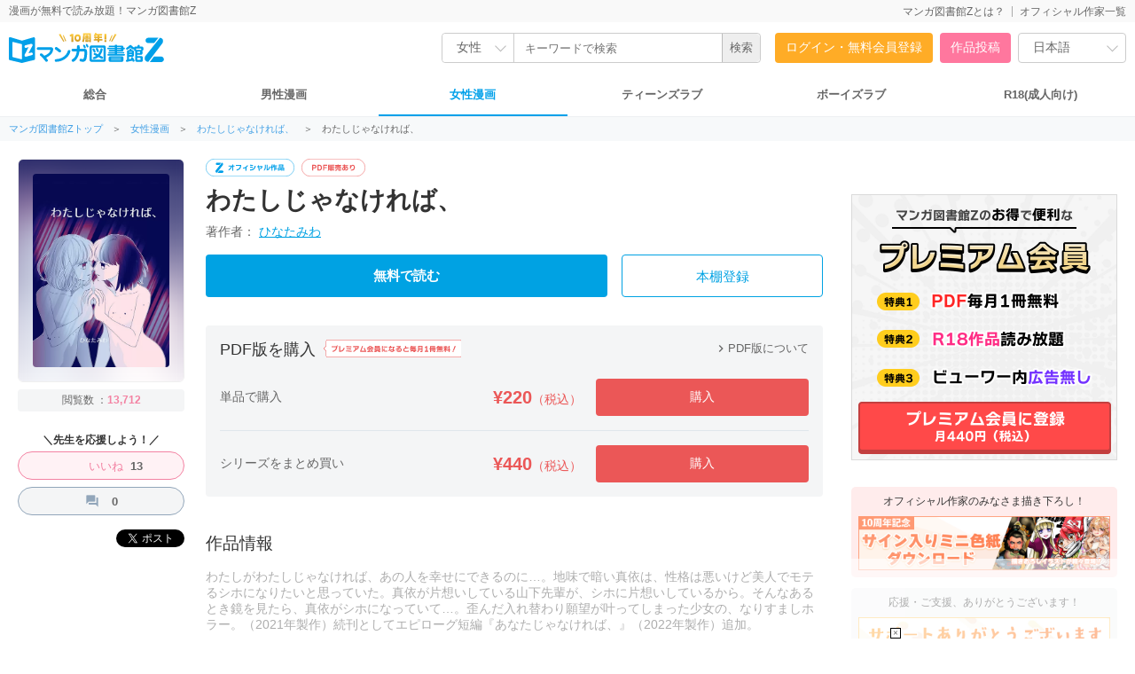

--- FILE ---
content_type: text/html; charset=UTF-8
request_url: https://www.mangaz.com/book/detail/215136
body_size: 13638
content:
<!DOCTYPE html>
<html style="height: 100%;" xmlns="https://www.w3.org/1999/xhtml" xml:lang="ja-JP" lang="ja-JP">
<head>
    <meta http-equiv="content-type" content="text/html; charset=UTF-8">
    <meta name="viewport" content="width=1280">
    <meta http-equiv="X-UA-Compatible" content="IE=edge">
    <title>【全巻無料】わたしじゃなければ、  - ひなたみわ | 女性向け漫画が読み放題 - マンガ図書館Z</title>
    <link rel="canonical" href="https://www.mangaz.com/book/detail/215136">
    <meta name="keywords" content="ひなたみわ,わたしじゃなければ、,ホラー,2020年代,短編">
    <meta name="description" content="【わたしじゃなければ、】わたしがわたしじゃなければ、あの人を幸せにできるのに…。地味で暗い真依は、性格は悪いけど美人でモテるシホになりたいと思っていた。真依が片想いしている山下先輩が、シホに片想いしているから。そんなあるとき鏡を見たら、真依がシホになっていて…。歪んだ入れ替わり願望が叶ってしまった少女の、なりすましホラー。（2021年製作）続刊としてエピローグ短編『あなたじゃなければ、』（2022年製作）追加。">
    <meta name="thumbnail" content="https://mangaz-books.j-comi.jp/Books/215/215136/thumb240_1718715436.webp">
    <meta property="og:type" content="article"/>
    <meta property="og:title" content="【全巻無料】わたしじゃなければ、  - ひなたみわ | 女性向け漫画が読み放題 - マンガ図書館Z"/>
    <meta property="og:description" content="【わたしじゃなければ、】わたしがわたしじゃなければ、あの人を幸せにできるのに…。地味で暗い真依は、性格は悪いけど美人でモテるシホになりたいと思っていた。真依が片想いしている山下先輩が、シホに片想いしているから。そんなあるとき鏡を見たら、真依がシホになっていて…。歪んだ入れ替わり願望が叶ってしまった少女の、なりすましホラー。（2021年製作）続刊としてエピローグ短編『あなたじゃなければ、』（2022年製作）追加。"/>
    <meta property="og:image" content="https://vw.mangaz.com/img/share/215136/0">
    <meta property="og:url" content="https://www.mangaz.com/book/detail/215136">
    <meta property="og:site_name" content="マンガ図書館Z">
    <meta property="og:locale" content="ja_JP"/>
    <meta property="fb:app_id" content="3136480636617544"/>
    <meta name="twitter:card" content="summary_large_image"/>
    <meta name="twitter:site" content="@Manga_Z_"/>
    <meta name="twitter:url" content="https://www.mangaz.com/book/detail/215136"/>
    <meta name="twitter:title" content="【全巻無料】わたしじゃなければ、  - ひなたみわ | 女性向け漫画が読み放題 - マンガ図書館Z"/>
    <meta name="twitter:description" content="【わたしじゃなければ、】わたしがわたしじゃなければ、あの人を幸せにできるのに…。地味で暗い真依は、性格は悪いけど美人でモテるシホになりたいと思っていた。真依が片想いしている山下先輩が、シホに片想いしているから。そんなあるとき鏡を見たら、真依がシホになっていて…。歪んだ入れ替わり願望が叶ってしまった少女の、なりすましホラー。（2021年製作）続刊としてエピローグ短編『あなたじゃなければ、』（2022年製作）追加。"/>
    <meta name="twitter:image"
          content="https://vw.mangaz.com/img/share/215136/0"/>
    <meta name="google-translate-customization" content="7486c6ebab77b316-49c20fa5f19c3a83-g6dc3d7516aacf3b7-a"/>
    <link rel="shortcut icon" href="/favicon.ico">
    <link rel="apple-touch-icon" href="/apple-touch-icon.png">
    <link rel="icon" type="image/png" href="/android-chrome-192x192.png">
    <link rel="manifest" href="/site.webmanifest">
    <meta name="msapplication-TileColor" content="#2d89ef">
    <meta name="theme-color" content="#ffffff">
            <link rel="stylesheet" type="text/css" href="/css_renewal/reset.css?2025112101"/><link rel="stylesheet" type="text/css" href="/css_renewal/common.css?2025112101"/><link rel="stylesheet" type="text/css" href="/css_renewal/campaign.css?2025112101"/><link rel="stylesheet" type="text/css" href="/css_renewal/slick.css?2025112101"/><link rel="stylesheet" type="text/css" href="/css/smoothDivScroll.css?2025112101"/><link rel="stylesheet" type="text/css" href="//cdnjs.cloudflare.com/ajax/libs/animate.css/3.5.2/animate.min.css"/><script type="text/javascript" src="//cdnjs.cloudflare.com/ajax/libs/wow/1.1.2/wow.js"></script><script type="text/javascript" src="//cdnjs.cloudflare.com/ajax/libs/smoothscroll/1.5.1/SmoothScroll.min.js"></script><script
        src="https://code.jquery.com/jquery-2.2.4.min.js"
        integrity="sha256-BbhdlvQf/xTY9gja0Dq3HiwQF8LaCRTXxZKRutelT44="
        crossorigin="anonymous"></script>
<script type="text/javascript" src="//ajax.googleapis.com/ajax/libs/jqueryui/1.10.4/jquery-ui.min.js"></script><script type="text/javascript" src="//platform.twitter.com/widgets.js"></script><script type="text/javascript" src="//apis.google.com/js/plusone.js"></script><script type="text/javascript" src="https://mypage.mangaz.com/js/bookshelf.js?2025112101"></script><script type="text/javascript" src="/js/open-viewer.js?2025112101"></script><script type="text/javascript" src="/js/ad_fix.js?2025112101"></script><script type="text/javascript" src="/js/slick.js?2025112101"></script><script type="text/javascript" src="//cdnjs.cloudflare.com/ajax/libs/lazysizes/4.1.4/lazysizes.min.js"></script><script type="text/javascript" src="//securepubads.g.doubleclick.net/tag/js/gpt.js"></script><link rel="stylesheet" type="text/css" href="/css_renewal/detail.css?20230110"/><link rel="stylesheet" type="text/css" href="/css_renewal/induction.css?20210915"/><link rel="stylesheet" type="text/css" href="https://fonts.googleapis.com/icon?family=Material+Icons"/><script type="text/javascript" src="/js/tag.js"></script><script type="text/javascript" src="/js/xdr.js"></script><script type="text/javascript" src="/js/jquery.qrcode.min.js"></script><script type="text/javascript" src="/js/booklike.js"></script><!-- Global site tag (gtag.js) - Google Analytics -->
<script async src="https://www.googletagmanager.com/gtag/js?id=UA-65432333-1"></script>
<script>
    window.dataLayer = window.dataLayer || [];
    function gtag() {
        dataLayer.push(arguments);
    }
    gtag('js', new Date());
    gtag('config', 'UA-65432333-1');
    </script>

<!-- Google Tag Manager -->
<script>(function(w,d,s,l,i){w[l]=w[l]||[];w[l].push({'gtm.start':
new Date().getTime(),event:'gtm.js'});var f=d.getElementsByTagName(s)[0],
j=d.createElement(s),dl=l!='dataLayer'?'&l='+l:'';j.async=true;j.src=
'https://www.googletagmanager.com/gtm.js?id='+i+dl;f.parentNode.insertBefore(j,f);
})(window,document,'script','dataLayer','GTM-W9KDRN7');</script>
<!-- End Google Tag Manager -->

    <script>
        /*
         Reference: http://jsfiddle.net/BB3JK/47/
         */
        $('select').each(function () {
            var $this = $(this), numberOfOptions = $(this).children('option').length;

            $this.addClass('select-hidden');
            $this.wrap('<div class="select"></div>');
            $this.after('<div class="select-styled"></div>');

            var $styledSelect = $this.next('div.select-styled');
            $styledSelect.text($this.children('option').eq(0).text());

            var $list = $('<ul />', {
                'class': 'select-options'
            }).insertAfter($styledSelect);

            for (var i = 0; i < numberOfOptions; i++) {
                $('<li />', {
                    text: $this.children('option').eq(i).text(),
                    rel: $this.children('option').eq(i).val()
                }).appendTo($list);
            }

            var $listItems = $list.children('li');

            $styledSelect.click(function (e) {
                e.stopPropagation();
                $('div.select-styled.active').not(this).each(function () {
                    $(this).removeClass('active').next('ul.select-options').hide();
                });
                $(this).toggleClass('active').next('ul.select-options').toggle();
            });

            $listItems.click(function (e) {
                e.stopPropagation();
                $styledSelect.text($(this).text()).removeClass('active');
                $this.val($(this).attr('rel'));
                $list.hide();
                //console.log($this.val());
            });

            $(document).click(function () {
                $styledSelect.removeClass('active');
                $list.hide();
            });

        });

        $(document).ready(function () {
            new WOW().init();
            $('.slick-slider').slick({
                autoplay: true,
                autoplaySpeed: 2000,
                arrows: false,
                infinite: true,
                speed: 300,
                slidesToShow: 1,
                centerMode: true,
                variableWidth: true
            });

            $("#btnBounceIn").on({
                "click": function () {
                    if (!$(this).hasClass('noBounce')) {
                        $(this).addClass("animated bounceIn");
                        $(this).removeClass("open");
                    }
                },
                "webkitAnimationEnd mozAnimationEnd MSAnimationEnd oanimationend animationend": function () {
                    $(this).removeClass("animated bounceIn");
                }
            });
        });

            </script>
    </head>
<body>

<!-- Google Tag Manager (noscript) -->
<noscript>
    <iframe src="https://www.googletagmanager.com/ns.html?id=GTM-W9KDRN7"
            height="0" width="0" style="display:none;visibility:hidden"></iframe>
</noscript>
<!-- End Google Tag Manager (noscript) -->

    
<!-- ヘッダ -->
<div id="header">
    <div class="headerTop">
        <div class="headerTop-inner">
            <p class="subTitle">漫画が無料で読み放題！マンガ図書館Z</p>
            <ul>
                <li class=""><a href="https://www.mangaz.com/aboutus">マンガ図書館Zとは？</a></li><li class=""><a href="https://www.mangaz.com/authors/list">オフィシャル作家一覧</a></li>            </ul>
        </div>
    </div>
    <div class="headerMain">
        <div class="logoBox">
                        <h1><a href="https://www.mangaz.com"><img src="https://mangaz-static.j-comi.jp/images/pc/logo/logo_10th.svg" alt="マンガ図書館Z - 無料で漫画が全巻読み放題！"
                        width="300" height="50"></a></h1>
                    </div>


        <div class="headerSearch">
            
                        <form action="https://www.mangaz.com/womens/title/index" id="_searchTitle" method="get" accept-charset="utf-8">
                <div class="headerSearchBox">
                    <div class="headerSearchSelect">
                        <select name="category">
                            <option value="">総合</option>
                            <option value="mens" >男性                            </option>
                            <option value="womens" selected>女性                            </option>
                            <option value="tl" >TL</option>
                            <option value="bl" >BL</option>
                            <option value="r18" >R18</option>
                        </select>
                    </div>
                    <input type="text" id="search" class="searchin headerSearchInput" name="query"
                        value="" autocapitalize="off"
                        placeholder="キーワードで検索">
                    <input type="hidden" name="sort" value="" id="_searchSort">
                    <input type="hidden" name="search" value="input">
                    <input type="submit" value="検索">
                </div>

                </form>        </div>

        <ul class="headerAccount" >
            <li class="headerAccount-Login"><a href="https://www.mangaz.com/login">ログイン・無料会員登録</a></li><li class="headerAccount-Upload"><a href="https://mypage.mangaz.com/author/register">作品投稿</a></li>            <li class="headerLang">
                <select id="language" name="language">
                    <option value="ja" selected>日本語</option>
                    <option value="en" >English</option>
                </select>
            </li>
            <script type="text/javascript">
            $("#language").change(function() {
                var language = $("#language option:selected").val();
                window.location.href = 'https://www.mangaz.com' + '/lang/change/' + language;
            });
            </script>
        </ul>
    </div>

        <div class="navCate">
        <ul>
            <li class=""><a href="https://www.mangaz.com/">総合</a>
            </li>
            <li class=""><a
                    href="https://www.mangaz.com/mens/">男性漫画</a>
            </li>
            <li class="current"><a
                    href="https://www.mangaz.com/womens/">女性漫画</a></li>
            <li class=""><a
                    href="https://www.mangaz.com/tl/">ティーンズラブ</a></li>
            <li class=""><a
                    href="https://www.mangaz.com/bl/">ボーイズラブ</a></li>
            <li class="cateR18 "><a
                    href="https://r18.mangaz.com/">R18(成人向け)</a></li>
        </ul>
    </div>
    </div>

<div class="topicPath"><ul><li><a href = "/" > マンガ図書館Zトップ</a>＞</li><li><a href = "/womens" > 女性漫画</a>＞</li><li><a href = "/series/detail/215131" > わたしじゃなければ、</a>＞</li><li class="title">わたしじゃなければ、</li></ul></div>
<link rel="stylesheet" type="text/css" href="/js/fancybox/source/jquery.fancybox.css?v=2.1.5"/><script type="text/javascript" src="/js/fancybox/lib/jquery.mousewheel-3.0.6.pack.js"></script><script type="text/javascript" src="/js/fancybox/source/jquery.fancybox.pack.js?v=2.1.5"></script><link rel="stylesheet" type="text/css" href="/js/fancybox/source/helpers/jquery.fancybox-buttons.css?v=1.0.5"/><script type="text/javascript" src="/js/fancybox/source/helpers/jquery.fancybox-media.js?v=1.0.6"></script><script type="text/javascript" src="/js/fancybox/source/helpers/jquery.fancybox-thumbs.js?v=1.0.7"></script>
<div id="contents" class="detailWrap">
    <div class="detailContents">
        <!-- 終了日時を表示する -->
        
                <div class="detailFlex">
            <div class="detailLeft">
                <div>
                    <div class="detailCover">
                                                <a href="https://vw.mangaz.com/navi/215136" target="mangaz-viewer" class="ga" data-ec="Detail"
                            data-el="Detail-Button-Read-215136">
                            <img src="https://mangaz-books.j-comi.jp/Books/215/215136/cover1718715434.webp" alt="わたしじゃなければ、" />
                        </a>
                                                <div class="detailCoverBg" style="background-image:url(https://mangaz-books.j-comi.jp/Books/215/215136/cover1718715434.webp);"></div>
                    </div>
                                        <p class="view">閲覧数                        ：<span>13,712</span>
                    </p>
                                        <div class="detailCheer">
                        ＼先生を応援しよう！／                    </div>
                    <div class="detailLike">
                        <div class="likeBtnBook like-btn "
                            data-id="215136" data-login="">
                            <p class="likeIcon"></p>
                            <span class="liketext">いいね</span> <span
                                class="likeNomber like-count like-count-215136"
                                data-id="215136">&nbsp;</span>
                        </div>
                    </div>
                    <div class="detailComment">
                        <a href="#Comment"><span class="material-icons">question_answer</span><span
                                class="comment-count">0</span></a>
                    </div>
                    <div class="detailSns">
                        <!-- twitter -->
<script type="text/javascript" src="//jsoon.digitiminimi.com/js/widgetoon.js"></script>
<!-- facebook -->
<script>
(function(d, s, id) {
var js, fjs = d.getElementsByTagName(s)[0];
if (d.getElementById(id)) return;
    js = d.createElement(s); js.id = id;
    js.src = "//connect.facebook.net/ja_JP/sdk.js#xfbml=1&version=v2.7&appId=3136480636617544";
    fjs.parentNode.insertBefore(js, fjs);
}(document, 'script', 'facebook-jssdk'));
</script>
<div id="fb-root"></div>

<ul class="snsBtn">
    <li>
        <!-- facebook -->
        <div style="display: inline-block; vertical-align: bottom;">
            <div class="fb-share-button"
                 data-href="https://www.mangaz.com/book/detail/215136"
                 data-layout="button"
                 data-action="share"
                 data-size="small"
                 data-show-faces="true"
                 data-share="true"></div>
        </div>
    </li>
    <li>
        <div>
        <a href="https://twitter.com/share?ref_src=twsrc%5Etfw" class="twitter-share-button" data-show-count="false">Tweet</a><script async src="https://platform.twitter.com/widgets.js" charset="utf-8"></script>
        </div>
    </li>
</ul>
<!-- twitter -->
<script> widgetoon_main(); </script>                    </div>
                </div>
            </div>
            <!-- Main -->
            <div class="detailMain">
                <ul class="detailMainLabel">
                                                                                <li><img src="https://mangaz-static.j-comi.jp/images/pc/detail/label/label_official.svg"
                            alt="オフィシャル作品" height="20"></li>
                                                            <li><img src="https://mangaz-static.j-comi.jp/images/pc/detail/label/label_pdf.svg" alt="PDF販売あり"
                            height="20"></li>
                                                                            </ul>
                <h1 class="GA4_booktitle">わたしじゃなければ、</h1>
                <ul class="detailAuthor">
                                        <li>
                        著作者：
                        <span>
                            <a href="/authors/detail/1164">
                                ひなたみわ                            </a>
                        </span>
                    </li>
                                                        </ul>

                <!-- 本を読む + 本棚登録 -->
                <div class="detailRead">
                                        
                    
                    

                    
                                        <p class="readBtnLarg">
                                                <button type="button" class="open-viewer book-begin ga" data-id="215136" data-url="https://vw.mangaz.com/navi/215136/i:0" data-ec="Detail" data-el="Detail-Button-Read-215136">無料で読む</button>                                            </p>

                                                            <p class="bookshelfBtnLarg" id="book-215136">
                                                <a href="https://www.mangaz.com/login">本棚登録</a>
                                            </p>
                                    </div>
                        <div class="inductionSales" id="PDFSale">
                            <div class="inductionSalesHead">
                    <h2>
                        PDF版を購入                                                                            <a href="/prm/guide"><img
                                    src="https://mangaz-static.j-comi.jp/images/pc/detail/label/label_premiumPDFPromo.svg" height="20"
                                    alt="プレミアム会員になると毎月1冊無料！"></a>
                                            </h2>
                    <div class="inductionSalesMore"><a href="/promo/start_pdf"><span
                                class="material-icons">chevron_right</span>PDF版について</a></div>
                </div>

                <div class="inductionSalesBox">
                    <!--
                    <div class="inductionSalesCover">
                                            </div>
                    -->
                    <div class="inductionSalesMain">
                        <div class="inductionSalesPrice">
                            <h3>単品で購入</h3>
                            <strong class="price">
                                &yen;220<span>（税込）</span>
                            </strong>
                            <a href="https://www.mangaz.com/shop/pdf/add/215136" class="ga inductionSalesButton"
                                data-ec="Detail"
                                data-el="Detail-Button-Buy-Single-215136">購入</a>
                        </div>
                                                    <div class="inductionSalesPrice">
                                <h3>シリーズをまとめ買い</h3>
                                <strong class="price">
                                    &yen;440<span>（税込）</span></strong>
                                <a href="https://www.mangaz.com/shop/pdf/add/215136/all" class="ga inductionSalesButton"
                                    data-ec="Detail"
                                    data-el="Detail-Button-Buy-Single-215136">購入</a>
                            </div>
                                            </div>
                </div>

                    </div> <!-- // salesMod -->

        


        

<div class="inductionInfo">
    <h3>作品情報</h3>
            <!-- 作品内容 -->
        <div class="inductionInfoSummary">
            <p class="wordbreak">わたしがわたしじゃなければ、あの人を幸せにできるのに…。地味で暗い真依は、性格は悪いけど美人でモテるシホになりたいと思っていた。真依が片想いしている山下先輩が、シホに片想いしているから。そんなあるとき鏡を見たら、真依がシホになっていて…。歪んだ入れ替わり願望が叶ってしまった少女の、なりすましホラー。（2021年製作）続刊としてエピローグ短編『あなたじゃなければ、』（2022年製作）追加。</p>
        </div>
    
    <!-- 登録タグ -->
    <!-- <ul class="register-tagList"> -->
    <ul class="inductionTags">
        
<li id="tag_156155" class="tag">
        <a class="ga-text" data-ec="Detail" data-el="Detail-Tag-"
       href="/title/index?query=%E3%81%B2%E3%81%AA%E3%81%9F%E3%81%BF%E3%82%8F&category=womens">ひなたみわ</a>
</li>

<li id="tag_156156" class="tag">
        <a class="ga-text" data-ec="Detail" data-el="Detail-Tag-"
       href="/title/index?query=%E3%82%8F%E3%81%9F%E3%81%97%E3%81%98%E3%82%83%E3%81%AA%E3%81%91%E3%82%8C%E3%81%B0%E3%80%81&category=womens">わたしじゃなければ、</a>
</li>

<li id="tag_156158" class="tag">
        <a class="ga-text" data-ec="Detail" data-el="Detail-Tag-"
       href="/title/index?query=%E3%83%9B%E3%83%A9%E3%83%BC&category=womens">ホラー</a>
</li>

<li id="tag_155451" class="tag">
        <a class="ga-text" data-ec="Detail" data-el="Detail-Tag-"
       href="/title/index?query=2020%E5%B9%B4%E4%BB%A3&category=womens">2020年代</a>
</li>

<li id="tag_155452" class="tag">
        <a class="ga-text" data-ec="Detail" data-el="Detail-Tag-"
       href="/title/index?query=%E7%9F%AD%E7%B7%A8&category=womens">短編</a>
</li>
                                </ul>

    </div>


<p class="reportBtn"><a
        href="https://www.mangaz.com/contact/index?class=3&id=215136">違反報告</a>

<div id="Comment"></div>
<div class="inductionComment"><div class="inductionCommentHead"><h3>みんなのコメント</h3><div class="inductionCommentCount"><p>全<span class="count">0</span>件</p></div><p class="inductionCommentPost"><a href="/comments/post?baid=215136&amp;rurl=/book/detail">コメントを書く</a></p></div></div>
    <p class="inductionCommentNotice">まだコメントはありません<br>コメントを書いて先生を応援しよう！</p>

    <!--この作品のシリーズ -->
    <div class="inductionRelated itemListMod">
        <h3>同じシリーズの作品</h3>
        <ul class="itemList">
            <li>
    <div class="listBox">
        <div class="listBoxImg">
                                    <a href="/book/detail/215137" class="ga" data-ec="Detail" data-el="Detail-Series-215137"><img data-src="https://mangaz-books.j-comi.jp/Books/215/215137/thumb240_1718715498.webp" class="lazyload no-src" alt=""/></a>        </div>
        <div class="listBoxDetail">
            <h4>
                <a href="/book/detail/215137" class="ga" data-ec="Detail" data-el="Detail-Series-215137">わたしじゃなければ、 エピローグ短編…</a>            </h4>
            <p class="author">ひなたみわ</p>
        </div>
        <ul class="listBoxBttom">
            <li class="view">4463</li>                        <li class="iconPDF">PDF</li>        </ul>
        <div class="freeBtn"><button type="button" class="open-viewer book-box ga" data-id="215137" data-url="https://vw.mangaz.com/navi/215137/i:0" data-ec="Detail" data-el="Detail-Series-215137">無料で読む</button></div>    </div>
</li>
        </ul>
    </div>

        <!-- 関連作品 -->
        <div class="inductionRelated itemListMod">
            <h3>この著者の関連作品</h3>
            <ul class="itemList">
                <li>
    <div class="listBox">
        <div class="listBoxImg">
                                                <div class="r18Img"><a href="https://www.mangaz.com/book/detail/129501" class="ga" data-ec="Detail" data-el="Detail-Author-129501"><img data-src="https://mangaz-books.j-comi.jp/Books/129/129501/thumb160_1717340911.webp" alt="ひなたみわファンタジー短編集" class=" lazyload no-src"/></a></div>        </div>
        <div class="listBoxDetail">
                            <h4><a href="https://www.mangaz.com/book/detail/129501">ひなたみわファンタジー短編集 1</a></h4>
                        <p class="author">ひなたみわ</p>
        </div>
        <ul class="listBoxBttom">
                                    <li class="iconPDF">PDF</li>        </ul>
        <div class="freeBtn"><button type="button" class="open-viewer book-box ga" data-id="129501" data-url="https://vw.mangaz.com/navi/129501" data-name="ひなたみわファンタジー短編集" data-ec="Detail" data-el="Detail-Author-129501">無料で読む</button></div>    </div>
</li>
<li>
    <div class="listBox">
        <div class="listBoxImg">
                                                <div class="r18Img"><a href="https://www.mangaz.com/book/detail/131041" class="ga" data-ec="Detail" data-el="Detail-Author-131041"><img data-src="https://mangaz-books.j-comi.jp/Books/131/131041/thumb160_1717363089.webp" alt="ひなたみわファンタジー短編集 3" class=" lazyload no-src"/></a></div>        </div>
        <div class="listBoxDetail">
                            <h4><a href="https://www.mangaz.com/book/detail/131041">ひなたみわファンタジー短編集 3</a></h4>
                        <p class="author">ひなたみわ</p>
        </div>
        <ul class="listBoxBttom">
                                    <li class="iconPDF">PDF</li>        </ul>
        <div class="freeBtn"><button type="button" class="open-viewer book-box ga" data-id="131041" data-url="https://vw.mangaz.com/navi/131041" data-name="ひなたみわファンタジー短編集 3" data-ec="Detail" data-el="Detail-Author-131041">無料で読む</button></div>    </div>
</li>
<li>
    <div class="listBox">
        <div class="listBoxImg">
                                                <div class="r18Img"><a href="https://www.mangaz.com/book/detail/133341" class="ga" data-ec="Detail" data-el="Detail-Author-133341"><img data-src="https://mangaz-books.j-comi.jp/Books/133/133341/thumb160_1717429147.webp" alt="ひなたみわ ショートショート漫画集" class=" lazyload no-src"/></a></div>        </div>
        <div class="listBoxDetail">
                            <h4><a href="https://www.mangaz.com/book/detail/133341">ひなたみわ ショートショート漫画集</a></h4>
                        <p class="author">ひなたみわ</p>
        </div>
        <ul class="listBoxBttom">
                                    <li class="iconPDF">PDF</li>        </ul>
        <div class="freeBtn"><button type="button" class="open-viewer book-box ga" data-id="133341" data-url="https://vw.mangaz.com/navi/133341" data-name="ひなたみわ ショートショート漫画集" data-ec="Detail" data-el="Detail-Author-133341">無料で読む</button></div>    </div>
</li>
<li>
    <div class="listBox">
        <div class="listBoxImg">
                                                <div class="r18Img"><a href="https://www.mangaz.com/book/detail/134561" class="ga" data-ec="Detail" data-el="Detail-Author-134561"><img data-src="https://mangaz-books.j-comi.jp/Books/134/134561/thumb160_1717449613.webp" alt="ひなたみわ ホラー短編集" class=" lazyload no-src"/></a></div>        </div>
        <div class="listBoxDetail">
                            <h4><a href="https://www.mangaz.com/book/detail/134561">ひなたみわ ホラー短編集</a></h4>
                        <p class="author">ひなたみわ</p>
        </div>
        <ul class="listBoxBttom">
                                    <li class="iconPDF">PDF</li>        </ul>
        <div class="freeBtn"><button type="button" class="open-viewer book-box ga" data-id="134561" data-url="https://vw.mangaz.com/navi/134561" data-name="ひなたみわ ホラー短編集" data-ec="Detail" data-el="Detail-Author-134561">無料で読む</button></div>    </div>
</li>
<li>
    <div class="listBox">
        <div class="listBoxImg">
                                                <div class="r18Img"><a href="https://www.mangaz.com/book/detail/134571" class="ga" data-ec="Detail" data-el="Detail-Author-134571"><img data-src="https://mangaz-books.j-comi.jp/Books/134/134571/thumb160_1717449780.webp" alt="ひなたみわ ファンタジー少女漫画集01" class=" lazyload no-src"/></a></div>        </div>
        <div class="listBoxDetail">
                            <h4><a href="https://www.mangaz.com/book/detail/134571">ひなたみわ ファンタジー少女漫画集01</a></h4>
                        <p class="author">ひなたみわ</p>
        </div>
        <ul class="listBoxBttom">
                                    <li class="iconPDF">PDF</li>        </ul>
        <div class="freeBtn"><button type="button" class="open-viewer book-box ga" data-id="134571" data-url="https://vw.mangaz.com/navi/134571" data-name="ひなたみわ ファンタジー少女漫画集01" data-ec="Detail" data-el="Detail-Author-134571">無料で読む</button></div>    </div>
</li>
<li>
    <div class="listBox">
        <div class="listBoxImg">
                                                <div class="r18Img"><a href="https://www.mangaz.com/book/detail/137891" class="ga" data-ec="Detail" data-el="Detail-Author-137891"><img data-src="https://mangaz-books.j-comi.jp/Books/137/137891/thumb160_1717520768.webp" alt="ひなたみわ ファンタジー少女漫画集02" class=" lazyload no-src"/></a></div>        </div>
        <div class="listBoxDetail">
                            <h4><a href="https://www.mangaz.com/book/detail/137891">ひなたみわ ファンタジー少女漫画集02</a></h4>
                        <p class="author">ひなたみわ</p>
        </div>
        <ul class="listBoxBttom">
                                    <li class="iconPDF">PDF</li>        </ul>
        <div class="freeBtn"><button type="button" class="open-viewer book-box ga" data-id="137891" data-url="https://vw.mangaz.com/navi/137891" data-name="ひなたみわ ファンタジー少女漫画集02" data-ec="Detail" data-el="Detail-Author-137891">無料で読む</button></div>    </div>
</li>
<li>
    <div class="listBox">
        <div class="listBoxImg">
                                                <div class="r18Img"><a href="https://www.mangaz.com/book/detail/138401" class="ga" data-ec="Detail" data-el="Detail-Author-138401"><img data-src="https://mangaz-books.j-comi.jp/Books/138/138401/thumb160_1717530819.webp" alt="ひなたみわ 少女漫画短編集" class=" lazyload no-src"/></a></div>        </div>
        <div class="listBoxDetail">
                            <h4><a href="https://www.mangaz.com/book/detail/138401">ひなたみわ 少女漫画短編集</a></h4>
                        <p class="author">ひなたみわ</p>
        </div>
        <ul class="listBoxBttom">
                                    <li class="iconPDF">PDF</li>        </ul>
        <div class="freeBtn"><button type="button" class="open-viewer book-box ga" data-id="138401" data-url="https://vw.mangaz.com/navi/138401" data-name="ひなたみわ 少女漫画短編集" data-ec="Detail" data-el="Detail-Author-138401">無料で読む</button></div>    </div>
</li>
            </ul>
        </div>




    <!-- 他の人気作品 -->
    <div class="inductionRelated itemListMod">
        <h3>他の人気作品</h3>
        <ul class="itemList">
            <li>
    <div class="listBox">
        <div class="listBoxImg">
                                    <a href="/book/detail/214441" class="ga" data-ec="Detail" data-el="Detail-Popular-214441"><img data-src="https://mangaz-books.j-comi.jp/Books/214/214441/thumb240_1718709148.webp" class="lazyload no-src" alt=""/></a>        </div>
        <div class="listBoxDetail">
            <h4>
                <a href="/book/detail/214441" class="ga" data-ec="Detail" data-el="Detail-Popular-214441">赤色2号の恋 木村晃子短編集 6</a>            </h4>
            <p class="author">木村晃子</p>
        </div>
        <ul class="listBoxBttom">
            <li class="view">10439</li>                        <li class="iconPDF">PDF</li>        </ul>
        <div class="freeBtn"><button type="button" class="open-viewer book-box ga" data-id="214441" data-url="https://vw.mangaz.com/navi/214441/i:0" data-ec="Detail" data-el="Detail-Popular-214441">無料で読む</button></div>    </div>
</li>
<li>
    <div class="listBox">
        <div class="listBoxImg">
                                    <a href="/book/detail/134561" class="ga" data-ec="Detail" data-el="Detail-Popular-134561"><img data-src="https://mangaz-books.j-comi.jp/Books/134/134561/thumb240_1717449613.webp" class="lazyload no-src" alt=""/></a>        </div>
        <div class="listBoxDetail">
            <h4>
                <a href="/book/detail/134561" class="ga" data-ec="Detail" data-el="Detail-Popular-134561">ひなたみわ ホラー短編集</a>            </h4>
            <p class="author">ひなたみわ</p>
        </div>
        <ul class="listBoxBttom">
            <li class="view">79380</li>                        <li class="iconPDF">PDF</li>        </ul>
        <div class="freeBtn"><button type="button" class="open-viewer book-box ga" data-id="134561" data-url="https://vw.mangaz.com/navi/134561/i:0" data-ec="Detail" data-el="Detail-Popular-134561">無料で読む</button></div>    </div>
</li>
<li>
    <div class="listBox">
        <div class="listBoxImg">
                                    <a href="/book/detail/188221" class="ga" data-ec="Detail" data-el="Detail-Popular-188221"><img data-src="https://mangaz-books.j-comi.jp/Books/188/188221/thumb240_1717943403.webp" class="lazyload no-src" alt=""/></a>        </div>
        <div class="listBoxDetail">
            <h4>
                <a href="/book/detail/188221" class="ga" data-ec="Detail" data-el="Detail-Popular-188221">私の身に起きたこと ～とあるウイグル…</a>            </h4>
            <p class="author">清水 ともみ</p>
        </div>
        <ul class="listBoxBttom">
            <li class="view">114660</li>                        <li class="iconPDF">PDF</li>        </ul>
        <div class="freeBtn"><button type="button" class="open-viewer book-box ga" data-id="188221" data-url="https://vw.mangaz.com/navi/188221/i:0" data-ec="Detail" data-el="Detail-Popular-188221">無料で読む</button></div>    </div>
</li>
<li>
    <div class="listBox">
        <div class="listBoxImg">
                                    <a href="/book/detail/135021" class="ga" data-ec="Detail" data-el="Detail-Popular-135021"><img data-src="https://mangaz-books.j-comi.jp/Books/135/135021/thumb240_1717457069.webp" class="lazyload no-src" alt=""/></a>        </div>
        <div class="listBoxDetail">
            <h4>
                <a href="/book/detail/135021" class="ga" data-ec="Detail" data-el="Detail-Popular-135021">愛するあなたのために</a>            </h4>
            <p class="author">井出 智香恵</p>
        </div>
        <ul class="listBoxBttom">
            <li class="view">47778</li>                        <li class="iconPDF">PDF</li>        </ul>
        <div class="freeBtn"><button type="button" class="open-viewer book-box ga" data-id="135021" data-url="https://vw.mangaz.com/navi/135021/i:0" data-ec="Detail" data-el="Detail-Popular-135021">無料で読む</button></div>    </div>
</li>
<li>
    <div class="listBox">
        <div class="listBoxImg">
                                    <a href="/book/detail/142941" class="ga" data-ec="Detail" data-el="Detail-Popular-142941"><img data-src="https://mangaz-books.j-comi.jp/Books/142/142941/thumb240_1717574583.webp" class="lazyload no-src" alt=""/></a>        </div>
        <div class="listBoxDetail">
            <h4>
                <a href="/book/detail/142941" class="ga" data-ec="Detail" data-el="Detail-Popular-142941">Boys&#039;☆PROJECT</a>            </h4>
            <p class="author">杉山 祐子</p>
        </div>
        <ul class="listBoxBttom">
            <li class="view">10875</li>                        <li class="iconPDF">PDF</li>        </ul>
        <div class="freeBtn"><button type="button" class="open-viewer book-box ga" data-id="142941" data-url="https://vw.mangaz.com/navi/142941/i:0" data-ec="Detail" data-el="Detail-Popular-142941">無料で読む</button></div>    </div>
</li>
<li>
    <div class="listBox">
        <div class="listBoxImg">
                                    <a href="/book/detail/133381" class="ga" data-ec="Detail" data-el="Detail-Popular-133381"><img data-src="https://mangaz-books.j-comi.jp/Books/133/133381/thumb240_1717429725.webp" class="lazyload no-src" alt=""/></a>        </div>
        <div class="listBoxDetail">
            <h4>
                <a href="/book/detail/133381" class="ga" data-ec="Detail" data-el="Detail-Popular-133381">青春してるかい！ 1</a>            </h4>
            <p class="author">亜月亮</p>
        </div>
        <ul class="listBoxBttom">
            <li class="view">51273</li>                        <li class="iconPDF">PDF</li>        </ul>
        <div class="freeBtn"><button type="button" class="open-viewer book-box ga" data-id="133381" data-url="https://vw.mangaz.com/navi/133381/i:0" data-ec="Detail" data-el="Detail-Popular-133381">無料で読む</button></div>    </div>
</li>
<li>
    <div class="listBox">
        <div class="listBoxImg">
                                    <a href="/book/detail/159041" class="ga" data-ec="Detail" data-el="Detail-Popular-159041"><img data-src="https://mangaz-books.j-comi.jp/Books/159/159041/thumb240_1717720653.webp" class="lazyload no-src" alt=""/></a>        </div>
        <div class="listBoxDetail">
            <h4>
                <a href="/book/detail/159041" class="ga" data-ec="Detail" data-el="Detail-Popular-159041">天下一ファミリー!! ヤマダ</a>            </h4>
            <p class="author">亜月亮</p>
        </div>
        <ul class="listBoxBttom">
            <li class="view">52699</li>                        <li class="iconPDF">PDF</li>        </ul>
        <div class="freeBtn"><button type="button" class="open-viewer book-box ga" data-id="159041" data-url="https://vw.mangaz.com/navi/159041/i:0" data-ec="Detail" data-el="Detail-Popular-159041">無料で読む</button></div>    </div>
</li>
<li>
    <div class="listBox">
        <div class="listBoxImg">
                                    <a href="/book/detail/204441" class="ga" data-ec="Detail" data-el="Detail-Popular-204441"><img data-src="https://mangaz-books.j-comi.jp/Books/204/204441/thumb240_1718545448.webp" class="lazyload no-src" alt=""/></a>        </div>
        <div class="listBoxDetail">
            <h4>
                <a href="/book/detail/204441" class="ga" data-ec="Detail" data-el="Detail-Popular-204441">リバース 木村晃子短編集 5</a>            </h4>
            <p class="author">木村晃子</p>
        </div>
        <ul class="listBoxBttom">
            <li class="view">33371</li>                        <li class="iconPDF">PDF</li>        </ul>
        <div class="freeBtn"><button type="button" class="open-viewer book-box ga" data-id="204441" data-url="https://vw.mangaz.com/navi/204441/i:0" data-ec="Detail" data-el="Detail-Popular-204441">無料で読む</button></div>    </div>
</li>
<li>
    <div class="listBox">
        <div class="listBoxImg">
                                    <a href="/book/detail/44251" class="ga" data-ec="Detail" data-el="Detail-Popular-44251"><img data-src="https://mangaz-books.j-comi.jp/Books/44/44251/thumb240_1716476335.webp" class="lazyload no-src" alt=""/></a>        </div>
        <div class="listBoxDetail">
            <h4>
                <a href="/book/detail/44251" class="ga" data-ec="Detail" data-el="Detail-Popular-44251">ぐりさんの受難な日々</a>            </h4>
            <p class="author">山田 雨月</p>
        </div>
        <ul class="listBoxBttom">
            <li class="view">51428</li>                        <li class="iconPDF">PDF</li>        </ul>
        <div class="freeBtn"><button type="button" class="open-viewer book-box ga" data-id="44251" data-url="https://vw.mangaz.com/navi/44251/i:0" data-ec="Detail" data-el="Detail-Popular-44251">無料で読む</button></div>    </div>
</li>
<li>
    <div class="listBox">
        <div class="listBoxImg">
                                    <a href="/book/detail/120671" class="ga" data-ec="Detail" data-el="Detail-Popular-120671"><img data-src="https://mangaz-books.j-comi.jp/Books/120/120671/thumb240_1717244500.webp" class="lazyload no-src" alt=""/></a>        </div>
        <div class="listBoxDetail">
            <h4>
                <a href="/book/detail/120671" class="ga" data-ec="Detail" data-el="Detail-Popular-120671">ほわグラ 1</a>            </h4>
            <p class="author">阿部川キネコ</p>
        </div>
        <ul class="listBoxBttom">
            <li class="view">44344</li>                        <li class="iconPDF">PDF</li>        </ul>
        <div class="freeBtn"><button type="button" class="open-viewer book-box ga" data-id="120671" data-url="https://vw.mangaz.com/navi/120671/i:0" data-ec="Detail" data-el="Detail-Popular-120671">無料で読む</button></div>    </div>
</li>
        </ul>
    </div>
            </div>
        </div>
    </div>
    <!-- 右カラム -->
<div id="contentsRight">

    
    <!-- 投稿訴求バナー -->
        <div class="promoMod">
        <script type="text/javascript">
var microadCompass = microadCompass || {};
microadCompass.queue = microadCompass.queue || [];
</script>
<script type="text/javascript" charset="UTF-8" src="//j.microad.net/js/compass.js" onload="new microadCompass.AdInitializer().initialize();" async></script>
<div id="8a4ab5e536a5197a0a6df23d9433f61d" >
    <script type="text/javascript">
        microadCompass.queue.push({
            "spot": "8a4ab5e536a5197a0a6df23d9433f61d"
        });
    </script>
</div>
    </div>
    
    <!-- AD -->
    <div class="AD_Rectangle">

    </div>

        <!--
            <li><a href="https://www.mangaz.com/userregist"><img src="/img/btn_premium_free.jpg" alt="無料会員登録"></a></li>
        -->
    <!-- プレミアム -->
    <div class="preMod">
        <a href="https://www.mangaz.com/prm/guide" data-ec="womens"
            data-el="womens-Banner-Premium">
            <img src="https://mangaz-static.j-comi.jp/images/pc/premium330_banner_01s.png" alt="プレミアム会員に登録"
                width="300"></a>
    </div>
    
    <div class="rightBanner" style="background-color:#ffecec;">
        <h2>オフィシャル作家のみなさま描き下ろし！</h2>
        <div>
            <a href="https://www.mangaz.com/promo/point"><img
                    src="https://mangaz-static.j-comi.jp/images/banner/pointex_01.png" width="100%"></a>
        </div>
    </div>

    <div class="rightBanner">
        <h2>応援・ご支援、ありがとうございます！</h2>
        <div>
            <a href="https://www.mangaz.com/prm/supporter"><img
                    src="https://mangaz-static.j-comi.jp/images/banner/premium_supporter.png" width="100%"></a>
        </div>
    </div>

    
        <div class="rightBanner">
        <h2>お見逃しのないように！</h2>
        <div>
            <a href="/close_soon?category=womens" class="ga" data-ec="womens"
                data-el="womens-Banner-Nearend"><img
                    src="https://mangaz-static.j-comi.jp/images/banner/close_01.png" width="100%"></a>
        </div>
    </div>
    
    <div class="rightBanner">
        <h2>みなさんのおかげで復活できました！</h2>
        <div>
            <a href="https://cf2025.mangaz.com/"><img src="https://mangaz-static.j-comi.jp/images/banner/cf2025.png"
                    width="100%"></a>
        </div>
    </div>

    <div class="rightBanner">
        <h2>手元に残るPDF版を購入しませんか？</h2>
        <div class="margin-bottom_10">
            <a href="/title/?type=pdf&category=womens" class="ga" data-ec="womens"
                data-el="womens-Banner-Pdf"><img src="https://mangaz-static.j-comi.jp/images/banner/pdf_01.png"
                    width="100%"></a>
        </div>
        <div>
            <a href="https://www.mangaz.com/promo/start_pdf" class="ga" data-ec="womens"
                data-el="womens-Banner-startPdf"><img
                    src="https://mangaz-static.j-comi.jp/images/banner/start_pdf_01.png" width="100%"></a>
        </div>
    </div>

    <script>
        $(function () {
        $('li#ranking_daily').on("click", function () {
            _changeTabs('daily');
            _loadRanking('daily');
        });

        $('li#ranking_weekly').on("click", function () {
            _changeTabs('weekly');
            _loadRanking('weekly');
        });

        $('li#ranking_monthly').on("click", function () {
            _changeTabs('monthly');
            _loadRanking('monthly');
        });

        _loadRanking('daily');
    });

    function _changeTabs(key) {
        $("li#ranking_daily").attr('class', '');
        $("li#ranking_weekly").attr('class', '');
        $("li#ranking_monthly").attr('class', '');

        $("#tab").find(":last").attr('class', 'end');
        $("li#ranking_" + key).attr("class", "current");
        $("li#ranking_monthly").addClass("end");
    }

    function _loadRanking(key) {
        $("div#tabs-daily").attr('style', 'display: none;');
        $("div#tabs-weekly").attr('style', 'display: none;');
        $("div#tabs-monthly").attr('style', 'display: none;');

        $("#tabs-" + key).attr('style', '');

        if ($("#tabs-" + key).data('done') == 'done') {
            return;
        }
        var url = '/ajax/renewal_ranking_' + key;
        $.ajax({
            async: true,
            dataType: "html",
            data: 'category=' + "womens",
            success: function (data, textStatus) {
                $("#tabs-" + key).data('done', 'done');
                $("#tabs-" + key + " .loading32").remove();
                $("#tabs-" + key).append(data);
            },
            url: url
        });
    }
</script>

<!-- ランキング -->
<div class="rankingMod">
    <h2>女性向け作品ランキング</h2>
    <ul class="tab">
        <li id="ranking_daily" class="current"><a href="javascript:void(0);">デイリー</a></li>
        <li id="ranking_weekly"><a href="javascript:void(0);">週間</a></li>
        <li id="ranking_monthly" class="end"><a href="javascript:void(0);">月間</a></li>
    </ul>

    <div id="tabs-daily">
        <div style="text-align: center;" class="loading32"><img src="/img/loading/loading32.gif"/></div>
    </div>

    <div id="tabs-weekly" style="display: none;">
        <div style="text-align: center;" class="loading32"><img src="/img/loading/loading32.gif"/></div>
    </div>

    <div id="tabs-monthly" style="display: none;">
        <div style="text-align: center;" class="loading32"><img src="/img/loading/loading32.gif"/></div>
    </div>
   <p class="btnMoreRight"><a href="/ranking/views/womens">その他のランキング</a></p>
</div>

    
    <!-- sns -->
    <div class="snsRightMod">
        <ul>
            <li><a href="https://www.facebook.com/jcomi.fanpage"><img src="/img_renewal/icon_facebook.png"
                        alt="facebookに投稿"></a></li>
            <li><a href="https://twitter.com/Manga_Z_" target="_blank"><img src="/img_renewal/icon_tw.png" alt="twitterに投稿"/></a></li>        </ul>
    </div>

    <div class="margin-bottom_20">
        <div>
            <a href="https://www.abj.or.jp/stopkaizokuban" target="_blank"><img
                    src="https://mangaz-static.j-comi.jp/images/pc/banner_stopkv.png" width="100%"></a>
        </div>
    </div>

            <div class="rightAD">
        <div class="ad-right fixnav2"  style="position: relative; top: 0px;">
<script type="text/javascript">
var microadCompass = microadCompass || {};
microadCompass.queue = microadCompass.queue || [];
</script>
<script type="text/javascript" charset="UTF-8" src="//j.microad.net/js/compass.js" onload="new microadCompass.AdInitializer().initialize();" async></script>
<div id="a9c9adaf54360980d6c8b4a78199909d" >
    <script type="text/javascript">
        microadCompass.queue.push({
            "spot": "a9c9adaf54360980d6c8b4a78199909d",
            "url": "${COMPASS_EXT_URL}",
            "referrer": "${COMPASS_EXT_REF}"
        });
    </script>
</div>
</div>
    </div>
    
</div></div>



<!-- AD -->
<div class="ad_728x90_middle">
<script type="text/javascript">
var microadCompass = microadCompass || {};
microadCompass.queue = microadCompass.queue || [];
</script>
<script type="text/javascript" charset="UTF-8" src="//j.microad.net/js/compass.js" onload="new microadCompass.AdInitializer().initialize();" async></script>
<div id="00ca6f768461784a0f49b9d14c8147b7" >
    <script type="text/javascript">
        microadCompass.queue.push({
            "spot": "00ca6f768461784a0f49b9d14c8147b7",
            "url": "${COMPASS_EXT_URL}",
            "referrer": "${COMPASS_EXT_REF}"
        });
    </script>
</div>
</div>


<!-- アプリリンク -->
<!-- QR -->
<!-- <div class="bookContentsQR">
                    <p></p>
                            <span></span>
            </div> -->

<!-- Script for smooth scrolling -->
<script src="https://cdnjs.cloudflare.com/ajax/libs/smoothscroll/1.5.1/SmoothScroll.min.js"></script>
<script src="/js/jquery.enllax.min.js"></script>
<script type="text/javascript">
$(document).ready(function() {
    $(window).enllax();
    $('#qrcode').qrcode({
        width: 100,
        height: 100,
        text: 'https://www.mangaz.com/apps/deeplink/215131'
    });
    $('#qrpopup').qrcode({
        width: 100,
        height: 100,
        text: 'https://www.mangaz.com/apps/deeplink/215131'
    });
});
</script>

<script type="text/javascript">
    var microadCompass = microadCompass || {};
    microadCompass.queue = microadCompass.queue || [];
</script>
<script type="text/javascript" charset="UTF-8" src="//j.microad.net/js/compass.js" onload="new microadCompass.AdInitializer().initialize();" async></script>
<script>
$(function() {
    var scrollAdv = (function(param) {return param[0].replace(/\n|\r/g, "");})`
<div id="scroll-adv">
    <div id="adv-wrap">
        <div id="d1dd96a5ab52dc0ae66f981bffc37a93"></div>
        <div id="adv-close-btn">×</div>
    </div>
</div>`;
    $('body').append(scrollAdv);

    microadCompass.queue.push({
        "spot": "d1dd96a5ab52dc0ae66f981bffc37a93",
        "url": "${COMPASS_EXT_URL}",
        "referrer": "${COMPASS_EXT_REF}"
    });

    const SESSION_KEY_DISPLAY = 'display_scroll_adv';
    const DISPLAY_SCROLL_TOP = 50;
    const SHOW = 'show';
    const HIDE = 'hide';
    const FADE_TIME = 100;

    var position = 0;
    var adv = $("div#scroll-adv");

    adv.stop().animate({bottom: '0'}, FADE_TIME);
    /*
    $(window).scroll(function() {
        var scrollTop = $(this).scrollTop();
        var isUpScroll = false;
        var display = null;

        if (scrollTop > DISPLAY_SCROLL_TOP) {
            adv.stop().animate({bottom: '0'}, FADE_TIME);
        } else {
            adv.stop().animate({bottom:'-90'}, FADE_TIME);
        }
    });
    */

    $("div#adv-close-btn").click(function() {
        adv.hide();
    });
});
</script>
<style>
#scroll-adv {
    position: fixed !important;
    bottom: -90px;
    width: 100%;
    height: 90px;
    background: rgba(255, 255, 255, 0.6);
    margin: 0 auto;
    z-index: 99999;
}
#adv-wrap {
    width: 730px;
    height: 90px;
    margin: 0 auto;
    position: relative;
}
#adv-close-btn {
    position: absolute;
    right: -11px;
    bottom: 0;
    height: 10px;
    width: 10px;
    background-color: #FFFFFF;
    border: 1px solid #000000;
    font-size: 10px;
    text-align: center;
    line-height: 10px;
    cursor: pointer;
}
</style>

<script>
$(document).ready(function() {
    $(".open-viewer").click(function() {
        gtag('event', 'click', {
            'event_category': 'pc_book_detail',
            'event_label': 'read-215136'
        });
    });
    $("p.bookshelfBtnLarg a").click(function() {
        gtag('event', 'click', {
            'event_category': 'pc_book_detail',
            'event_label': 'bookmark-215136'
        });
    });
    $("p.buyBtn a").click(function() {
        gtag('event', 'click', {
            'event_category': 'pc_book_detail',
            'event_label': 'buy-215136'
        });
    });
    $("p.preBtn a").click(function() {
        gtag('event', 'click', {
            'event_category': 'pc_book_detail',
            'event_label': 'premium'
        });
    });
});
</script>

<div style="display: none" id="anne">
        <img id="anne-0" src="https://mangaz-books.j-comi.jp/Books/215/215136/anne_Dd26a/001da9dfe8e6.jpg?5e404c" crossOrigin="anonymous">
        <img id="anne-1" src="https://mangaz-books.j-comi.jp/Books/215/215136/anne_Dd26a/002f8c167a58.jpg?5e404c" crossOrigin="anonymous">
        <img id="anne-2" src="https://mangaz-books.j-comi.jp/Books/215/215136/anne_Dd26a/003b1bd6b2c5.jpg?5e404c" crossOrigin="anonymous">
        <img id="anne-3" src="https://mangaz-books.j-comi.jp/Books/215/215136/anne_Dd26a/00402e20df9c.jpg?5e404c" crossOrigin="anonymous">
    </div><!-- フッター -->
<div id="footer">
	<div class="abj_mark"><img src="/img/abj_mark.png" width="76" alt="ABJマーク 登録商標（登録番号 第６０９１７１３号）">ＡＢＪマークは、この電子書店・電子書籍配信サービスが、著作権者からコンテンツ使用許諾を得た正規版配信サービスであることを示す登録商標（登録番号 第６０９１７１３号）です。ABJマークの詳細、ABJマークを掲示しているサービスの一覧は<a href="https://aebs.or.jp/" target="_blank">こちら</a></div>
    <ul>
        <li><a href="https://www.mangaz.com/company/faq">FAQ</a></li>
        <li><a href="https://www.mangaz.com/guide/upload">投稿方法</a></li>
        <li><a href="https://www.mangaz.com/contact">お問い合わせ</a></li>
        <li><a href="https://www.mangaz.com">トップページ</a></li>
        <li><a href="https://j-comi.co.jp">運営会社</a></li>
        <li><a href="https://www.mangaz.com/company/rule">ご利用規約</a></li>
        <li><a href="https://www.mangaz.com/company/privacy">プライバシーポリシー</a></li>
        <li><a href="https://www.mangaz.com/company/customer">特定商取引法に基づく表記</a></li>
    </ul>
		<a href="https://www.mangaz.com" style="text-decoration: underline; font-size: 11px;">無料で漫画が読み放題！「マンガ図書館Z」</a>
		<br>
		<br>
    <span>(C) 2026 J-Comic Terracce Corporation</span>
</div>

</body>
<script type="text/javascript">
    (function (a, b, c, d, e, f, g) {
        e = '//d.nakanohito.jp/ua/uwa.js';
        a['UlGlobalObject'] = d;
        a[d] = a[d] || function () {
            (a[d].q = a[d].q || []).push(arguments)
        };
        a[d].l = 1 * new Date();
        f = b.createElement(c), g = b.getElementsByTagName(c)[0];
        f.async = 1;
        f.src = e;
        g.parentNode.insertBefore(f, g)
    })(window, document, 'script', '_uao');
    _uao('init', '19231395', {oem_id: 7, fpf: true});
    _uao('set', 'lg_id', '');
    _uao('send', 'pv');
    </script><!-- End User Heat Tag -->
</html>


--- FILE ---
content_type: text/html; charset=UTF-8
request_url: https://www.mangaz.com/ajax/renewal_ranking_daily?category=womens
body_size: 1639
content:

<ol>
    <li class="itemBoxS">
    <a href="/book/detail/135822" class="ga" data-ec="top"
       data-el="top-Ranking-135822">
        <span class="rank1">1</span>
        <div class="imgS">
            <img data-src="https://mangaz-books.j-comi.jp/Books/135/135822/thumb100_1717474196.webp" alt="ビジュアル探偵明智クン!! 2" class="lazyload no-src"/>        </div>
        <div class="detailS">
            <p class="title">ビジュアル探偵明智クン!! 2</p>
            <p class="author">阿部川キネコ</p>
            <p class="view">閲覧数：<span>48</span></p>
        </div>
    </a>
</li>
<li class="itemBoxS">
    <a href="/book/detail/130981" class="ga" data-ec="top"
       data-el="top-Ranking-130981">
        <span class="rank2">2</span>
        <div class="imgS">
            <img data-src="https://mangaz-books.j-comi.jp/Books/130/130981/thumb100_1717361579.webp" alt="源氏物語 －美しの花乱－ 1" class="lazyload no-src"/>        </div>
        <div class="detailS">
            <p class="title">源氏物語 －美しの花乱－ 1</p>
            <p class="author">井出 智香恵</p>
            <p class="view">閲覧数：<span>36</span></p>
        </div>
    </a>
</li>
<li class="itemBoxS">
    <a href="/book/detail/45811" class="ga" data-ec="top"
       data-el="top-Ranking-45811">
        <span class="rank3">3</span>
        <div class="imgS">
            <img data-src="https://mangaz-books.j-comi.jp/Books/45/45811/thumb100_1716577374.webp" alt="は～いステップジュン （なかよしDX版)" class="lazyload no-src"/>        </div>
        <div class="detailS">
            <p class="title">は～いステップジュン （なかよしDX版)</p>
            <p class="author">阿部 ゆたか, 雪室 俊一, 大島 やす</p>
            <p class="view">閲覧数：<span>35</span></p>
        </div>
    </a>
</li>
    <li class="rightAD">
        <div class="ad-right">
    <script type="text/javascript">
var microadCompass = microadCompass || {};
microadCompass.queue = microadCompass.queue || [];
</script>
<script type="text/javascript" charset="UTF-8" src="//j.microad.net/js/compass.js" onload="new microadCompass.AdInitializer().initialize();" async></script>
<div id="cb26a50cbe66d8d76074918f4c4772e0" >
    <script type="text/javascript">
        microadCompass.queue.push({
            "spot": "cb26a50cbe66d8d76074918f4c4772e0",
            "url": "${COMPASS_EXT_URL}",
            "referrer": "${COMPASS_EXT_REF}"
        });
    </script>
</div>
</div>    </li>
    <li class="itemBoxS">
    <a href="/book/detail/214441" class="ga" data-ec="top"
       data-el="top-Ranking-214441">
        <span class="rankUnder">4</span>
        <div class="imgS">
            <img data-src="https://mangaz-books.j-comi.jp/Books/214/214441/thumb100_1718709147.webp" alt="赤色2号の恋 木村晃子短編集 6 " class="lazyload no-src"/>        </div>
        <div class="detailS">
            <p class="title">赤色2号の恋 木村晃子短編集 6 </p>
            <p class="author">木村晃子</p>
            <p class="view">閲覧数：<span>32</span></p>
        </div>
    </a>
</li>
<li class="itemBoxS">
    <a href="/book/detail/127811" class="ga" data-ec="top"
       data-el="top-Ranking-127811">
        <span class="rankUnder">5</span>
        <div class="imgS">
            <img data-src="https://mangaz-books.j-comi.jp/Books/127/127811/thumb100_1717322371.webp" alt="アラビアンナイト 1" class="lazyload no-src"/>        </div>
        <div class="detailS">
            <p class="title">アラビアンナイト 1</p>
            <p class="author">井出 智香恵</p>
            <p class="view">閲覧数：<span>27</span></p>
        </div>
    </a>
</li>
<li class="itemBoxS">
    <a href="/book/detail/46551" class="ga" data-ec="top"
       data-el="top-Ranking-46551">
        <span class="rankUnder">6</span>
        <div class="imgS">
            <img data-src="https://mangaz-books.j-comi.jp/Books/46/46551/thumb100_1716625259.webp" alt="ラファエロ―その愛 " class="lazyload no-src"/>        </div>
        <div class="detailS">
            <p class="title">ラファエロ―その愛 </p>
            <p class="author">里中 満智子</p>
            <p class="view">閲覧数：<span>25</span></p>
        </div>
    </a>
</li>
<li class="itemBoxS">
    <a href="/book/detail/174801" class="ga" data-ec="top"
       data-el="top-Ranking-174801">
        <span class="rankUnder">7</span>
        <div class="imgS">
            <img data-src="https://mangaz-books.j-comi.jp/Books/174/174801/thumb100_1717808107.webp" alt="妖 1" class="lazyload no-src"/>        </div>
        <div class="detailS">
            <p class="title">妖 1</p>
            <p class="author">霧島珠樹</p>
            <p class="view">閲覧数：<span>24</span></p>
        </div>
    </a>
</li>
<li class="itemBoxS">
    <a href="/book/detail/194051" class="ga" data-ec="top"
       data-el="top-Ranking-194051">
        <span class="rankUnder">8</span>
        <div class="imgS">
            <img data-src="https://mangaz-books.j-comi.jp/Books/194/194051/thumb100_1718134161.webp" alt="お見合い人魚 " class="lazyload no-src"/>        </div>
        <div class="detailS">
            <p class="title">お見合い人魚 </p>
            <p class="author">木村晃子</p>
            <p class="view">閲覧数：<span>22</span></p>
        </div>
    </a>
</li>
<li class="itemBoxS">
    <a href="/book/detail/216121" class="ga" data-ec="top"
       data-el="top-Ranking-216121">
        <span class="rankUnder">9</span>
        <div class="imgS">
            <img data-src="https://mangaz-books.j-comi.jp/Books/216/216121/thumb100_1718749378.webp" alt="さよなら おやすみ またあした " class="lazyload no-src"/>        </div>
        <div class="detailS">
            <p class="title">さよなら おやすみ またあした </p>
            <p class="author">やまだないと</p>
            <p class="view">閲覧数：<span>21</span></p>
        </div>
    </a>
</li>
<li class="itemBoxS">
    <a href="/book/detail/114341" class="ga" data-ec="top"
       data-el="top-Ranking-114341">
        <span class="rankUnder">10</span>
        <div class="imgS">
            <img data-src="https://mangaz-books.j-comi.jp/Books/114/114341/thumb100_1716969318.webp" alt="虹色のアレキサンダー " class="lazyload no-src"/>        </div>
        <div class="detailS">
            <p class="title">虹色のアレキサンダー </p>
            <p class="author">井出 智香恵</p>
            <p class="view">閲覧数：<span>20</span></p>
        </div>
    </a>
</li>
</ol>


--- FILE ---
content_type: text/css
request_url: https://www.mangaz.com/css_renewal/reset.css?2025112101
body_size: 841
content:
@charset "utf-8";

html, body, div, span, applet, object, iframe,
h1, h2, h3, h4, h5, h6, p, blockquote, pre,
a, abbr, acronym, address, big, cite, code,
del, dfn, em, img, ins, kbd, q, s, samp,
small, strike, strong, sub, sup, tt, var,
b, u, i, center,
dl, dt, dd, ol, ul, li,
fieldset, form, label, legend,
table, caption, tbody, tfoot, thead, tr, th, td,
article, aside, canvas, details, embed,
figure, figcaption, footer, header, hgroup,
menu, nav, output, ruby, section, summary,
time, mark, audio, video {
	margin: 0;
	padding: 0;
	border: 0;
	font-style:normal;
	font-weight: normal;
	font-family: "Helvetica Neue", Arial, "Hiragino Kaku Gothic ProN", "Hiragino Sans", Meiryo, sans-serif;
	vertical-align: baseline;
}


article, aside, details, figcaption, figure,
footer, header, hgroup, menu, nav, section {
	display: block;
}

html{
	overflow-y: scroll;
}

blockquote, q {
	quotes: none;
}

blockquote:before, blockquote:after,
q:before, q:after {
	content: '';
	content: none;
}

input, textarea,{
    margin: 0;
    padding: 0;
}

ol, ul{
    list-style:none;
}
 
table{
	border-collapse: collapse; 
	border-spacing:0;
}

caption, th{
	text-align: left;
}

a:focus {
	outline:none;
}

.clearfix:after {
  content: ".";
  display: block;
  height: 0;
  clear: both;
  visibility: hidden;
}

.clearfix { display: inline-table; }

/* Hides from IE-mac \*/
html .clearfix { height: 1%; }
.clearfix { display: block; }
/* End hide from IE-mac */ 

.both{
	clear:both;
}

.inline_block {  
	display: inline-block;  
	*display: inline;  
	*zoom: 1;  
}

a {
	text-decoration:none;
}

img {
	vertical-align:bottom;
}

--- FILE ---
content_type: text/javascript;charset=UTF-8
request_url: https://s-rtb.send.microad.jp/ad?spot=cb26a50cbe66d8d76074918f4c4772e0&cb=microadCompass.AdRequestor.callback&url=https%3A%2F%2Fwww.mangaz.com%2Fbook%2Fdetail%2F215136&vo=true&mimes=%5B100%2C300%2C301%2C302%5D&cbt=6690d845e9e23c019c0be09b53&pa=false&ar=false&ver=%5B%22compass.js.v1.20.2%22%5D
body_size: 160
content:
microadCompass.AdRequestor.callback({"spot":"cb26a50cbe66d8d76074918f4c4772e0","sequence":"2","impression_id":"7215110198378545396"})

--- FILE ---
content_type: text/javascript;charset=UTF-8
request_url: https://s-rtb.send.microad.jp/ad?spot=00ca6f768461784a0f49b9d14c8147b7&cb=microadCompass.AdRequestor.callback&url=https%3A%2F%2Fwww.mangaz.com%2Fbook%2Fdetail%2F215136&vo=true&mimes=%5B100%2C300%2C301%2C302%5D&cbt=add87d195cc9d0019c0be09b51&pa=false&ar=false&ver=%5B%22compass.js.v1.20.2%22%5D
body_size: 160
content:
microadCompass.AdRequestor.callback({"spot":"00ca6f768461784a0f49b9d14c8147b7","sequence":"2","impression_id":"7214810198378545396"})

--- FILE ---
content_type: image/svg+xml
request_url: https://mangaz-static.j-comi.jp/images/pc/detail/label/label_official.svg
body_size: 1565
content:
<svg width="200" height="40" viewBox="0 0 200 40" fill="none" xmlns="http://www.w3.org/2000/svg">
<rect x="0.5" y="0.5" width="199" height="39" rx="19.5" fill="white" stroke="#00A0E9"/>
<path d="M25.4072 13.9312H30.8864L34.8179 9H25.2054C24.8866 9.00098 24.5712 9.06642 24.2783 9.19239C23.9854 9.31836 23.7211 9.50225 23.5011 9.73302C23.2811 9.96379 23.11 10.2367 22.9982 10.5352C22.8864 10.8338 22.8361 11.1519 22.8503 11.4704C22.8539 11.804 22.9245 12.1335 23.0578 12.4393C23.1912 12.7451 23.3847 13.0209 23.6268 13.2505C23.8689 13.48 24.1547 13.6586 24.4671 13.7755C24.7796 13.8925 25.1124 13.9454 25.4457 13.9312H25.4072ZM38.9128 10.6245C38.6567 10.1551 38.2786 9.76349 37.8184 9.4911C37.3582 9.21871 36.833 9.0756 36.2982 9.0769L22.6965 26.1295C22.6965 26.1295 21.3123 28.1866 22.4466 29.9745C22.7533 30.4936 23.1999 30.9159 23.7354 31.193C24.2709 31.4701 24.8736 31.5908 25.4745 31.5413L38.6533 14.0946C38.9725 13.5805 39.1659 12.9982 39.2177 12.3952C39.2695 11.7923 39.1782 11.1856 38.9513 10.6245H38.9128ZM37.692 26.6293H30.723L26.8203 31.8585H37.5671C37.5671 31.8585 40.0567 31.5317 39.999 29.2632C40.0011 28.6246 39.7729 28.0068 39.3562 27.523C38.9395 27.0392 38.3622 26.7219 37.7305 26.6293H37.692Z" fill="#00A0E9"/>
<path d="M64.768 17.5839H62.208V26.7679H59.856V17.5839H59.248C58.672 19.7706 57.6853 21.6426 56.288 23.1999C54.9333 24.7146 53.328 25.7812 51.472 26.3999V24.1279C54.1173 22.8372 55.9147 20.6559 56.864 17.5839H51.6V15.4719H59.856V13.1359H62.208V15.4719H64.768V17.5839Z" fill="#00A0E9"/>
<path d="M80.144 14.0799C80.144 17.8772 79.1147 20.8692 77.056 23.0559C75.2107 25.0186 72.7147 26.1759 69.568 26.5279V24.4159C71.9467 23.9786 73.824 23.0346 75.2 21.5839C76.5867 20.1226 77.3867 18.2452 77.6 15.9519H67.776V13.7919H80.144V14.0799Z" fill="#00A0E9"/>
<path d="M95.456 15.0079C94.8587 16.8532 93.6693 18.3839 91.888 19.5999V26.9119H89.632V20.8319C88.064 21.5146 86.2293 22.0319 84.128 22.3839V20.3199C88.8427 19.4132 91.8133 17.6426 93.04 15.0079H95.456Z" fill="#00A0E9"/>
<path d="M106.72 16.3199C103.979 15.9572 101.728 15.7492 99.968 15.6959V13.5839C102.208 13.6586 104.459 13.8452 106.72 14.1439V16.3199ZM112.704 15.8239C112.416 19.5572 111.157 22.2932 108.928 24.0319C106.912 25.6106 103.995 26.4266 100.176 26.4799V24.2399C103.461 24.1332 105.877 23.4612 107.424 22.2239C109.045 20.9332 110.005 18.7999 110.304 15.8239H112.704ZM106.56 20.5599C104.096 20.2292 101.851 20.0372 99.824 19.9839V17.8559C102.203 17.9306 104.448 18.1172 106.56 18.4159V20.5599Z" fill="#00A0E9"/>
<path d="M128.272 16.5599C128.133 18.5119 127.531 20.1119 126.464 21.3599C125.493 22.4799 124.203 23.2532 122.592 23.6799V21.5839C124.139 21.0506 125.163 20.0532 125.664 18.5919L120.608 18.7679L121.952 26.7999H119.728L118.432 18.8479L115.872 18.9279V16.9119L118.112 16.8479L117.792 14.8799H119.952L120.272 16.7999L128.272 16.5599Z" fill="#00A0E9"/>
<path d="M145.2 17.6159C144.933 23.2266 142.315 26.2132 137.344 26.5759V13.5519H139.568V23.7279C140.613 23.3866 141.429 22.6346 142.016 21.4719C142.549 20.4266 142.864 19.1412 142.96 17.6159H145.2ZM135.68 17.6799C135.68 20.3359 135.275 22.4319 134.464 23.9679C133.813 25.2052 132.8 26.2239 131.424 27.0239V24.4159C132.064 23.7866 132.533 23.0719 132.832 22.2719C133.227 21.1839 133.424 19.7119 133.424 17.8559V13.5519H135.68V17.6799Z" fill="#00A0E9"/>
<path d="M150.64 27.1039H148.56V20.0159C148.197 20.6026 147.787 21.1892 147.328 21.7759L146.16 19.9039C147.643 17.8986 148.736 15.4772 149.44 12.6399L151.456 13.0079C151.211 13.9679 150.939 14.8692 150.64 15.7119V19.1999C151.877 17.3332 152.816 15.1626 153.456 12.6879L155.472 13.0719C155.291 13.7226 155.077 14.3946 154.832 15.0879H161.104V17.0399H156.544V18.5279H160.08V20.3679H156.544V21.9999H160.8V23.9359H156.544V27.0079H154.432V17.0399H154.08C153.493 18.4159 152.821 19.6799 152.064 20.8319L150.64 19.5359V27.1039Z" fill="#00A0E9"/>
<path d="M174.848 18.8319H164.992V13.1679H174.848V18.8319ZM172.704 16.9919V15.0399H167.136V16.9919H172.704ZM176.928 27.0879H174.896V26.1759H172.576V27.0879H170.576V19.8879H176.928V27.0879ZM174.896 24.2879V21.7599H172.576V24.2879H174.896ZM169.312 26.1599H165.12V27.0719H163.088V19.8719H169.312V26.1599ZM167.296 24.2719V21.7439H165.12V24.2719H167.296Z" fill="#00A0E9"/>
</svg>


--- FILE ---
content_type: image/svg+xml
request_url: https://mangaz-static.j-comi.jp/images/pc/logo/logo_10th.svg
body_size: 9182
content:
<svg width="149" height="29" viewBox="0 0 149 29" fill="none" xmlns="http://www.w3.org/2000/svg">
<path d="M23.687 4.30015C22.4554 4.64717 12.5211 7.54583 12.5211 7.54583L1.32107 4.18447C1.15652 4.15244 0.986849 4.15812 0.824809 4.20109C0.66277 4.24406 0.51258 4.32321 0.385529 4.43257C0.258478 4.54194 0.157873 4.67869 0.0912752 4.83253C0.0246777 4.98638 -0.00617911 5.15332 0.00102454 5.3208V25.3461C0.00102454 25.3461 0.0010245 26.0673 1.13735 26.3327C2.27368 26.5981 12.1536 28.9252 12.1536 28.9252L12.5619 29L13.0382 28.8503L24.1633 26.1286C24.1633 26.1286 25.0411 25.9857 25.0411 25.1828V5.3208C25.0411 5.3208 24.9458 3.95993 23.687 4.30015ZM12.5619 25.2372C12.3918 25.557 11.9359 25.4209 11.9359 25.4209L3.92715 23.4136C3.43723 23.2367 3.40321 22.9033 3.40321 22.9033V9.41023C3.40321 8.65494 4.28097 8.85907 4.28097 8.85907L12.2489 10.8323C12.5619 10.9072 12.5823 11.1249 12.5823 11.1249C12.5823 11.1249 12.5687 25.2236 12.5619 25.2372ZM22.0336 21.4472C22.0336 21.4472 17.0119 22.8421 16.7057 22.9033C16.4706 22.9772 16.2198 22.9859 15.9801 22.9283C15.7404 22.8708 15.5209 22.7493 15.3449 22.5767C14.7869 22.114 15.0523 21.2158 15.0523 21.2158L18.9036 13.8127C18.9036 13.8127 16.767 14.4319 16.5152 14.4931C16.2635 14.5543 15.2292 14.5475 15.0523 13.6153C14.9951 13.4574 14.9707 13.2895 14.9805 13.1219C14.9903 12.9542 15.034 12.7903 15.1091 12.6401C15.1842 12.4899 15.2891 12.3565 15.4174 12.2481C15.5456 12.1397 15.6946 12.0585 15.8552 12.0095L21.183 10.5874C21.4256 10.5313 21.6791 10.5463 21.9133 10.6308C22.1475 10.7153 22.3523 10.8656 22.5031 11.0637C22.6352 11.2451 22.7184 11.4574 22.7446 11.6803C22.7708 11.9032 22.7392 12.129 22.6528 12.3361L18.7675 19.6576L21.5573 18.9772C21.8606 18.9466 22.1648 19.0259 22.4146 19.2008C22.6644 19.3756 22.8431 19.6343 22.9181 19.9298C23.0882 21.3723 22.0336 21.4472 22.0336 21.4472ZM40.1468 13.9215H28.7223C27.9262 13.9215 27.5791 13.9215 27.3002 14.1052C27.1282 14.2186 26.9887 14.3749 26.8957 14.5587C26.8026 14.7425 26.7591 14.9474 26.7694 15.1531C26.7594 15.4915 26.8759 15.8214 27.096 16.0785C27.409 16.4051 27.8513 16.4051 28.7223 16.4051H39.1261C39.7181 16.4051 39.8066 16.4051 39.8066 16.5956C39.5515 17.8321 38.8876 18.9466 37.9218 19.7597C36.7616 20.7482 35.4437 21.5349 34.0229 22.0868C32.2333 20.3176 31.5937 19.7052 31.0562 19.7052C30.6952 19.7052 30.3491 19.8486 30.0939 20.1038C29.8387 20.359 29.6953 20.7052 29.6953 21.0661C29.6953 21.5832 29.9675 21.8214 30.3417 22.1344C32.0105 23.6025 33.51 25.2526 34.8122 27.054C35.2953 27.6595 35.5334 27.8637 36.0506 27.8637C36.3989 27.8642 36.7342 27.7311 36.9873 27.4919C37.2405 27.2527 37.3923 26.9254 37.4114 26.5776C37.3959 26.2793 37.2864 25.9934 37.0984 25.7611C36.4724 24.8766 35.7376 24.0328 35.7376 23.992C37.4996 23.1627 39.0971 22.0216 40.453 20.6238C41.6665 19.2947 42.3871 17.5893 42.4943 15.7927C42.5351 13.9215 40.8272 13.9215 40.1468 13.9215ZM44.8282 16.201C45.9713 16.9903 46.0462 17.0447 46.6722 17.5619C48.1079 18.705 48.2508 18.8343 48.7679 18.8343C49.1049 18.8379 49.4297 18.7085 49.6718 18.4741C49.9138 18.2396 50.0536 17.9192 50.0608 17.5823C50.0608 17.14 50.0608 16.7726 47.7745 15.0579C45.8965 13.6357 45.7332 13.6221 45.3045 13.6221C44.9532 13.65 44.6263 13.8131 44.3928 14.0771C44.1593 14.341 44.0373 14.6853 44.0525 15.0374C44.0669 15.2863 44.1494 15.5265 44.291 15.7317C44.4326 15.9368 44.6278 16.0992 44.8554 16.201H44.8282ZM57.5728 16.5684C57.3352 16.5647 57.1032 16.6403 56.9134 16.7833C56.7236 16.9262 56.5869 17.1284 56.5249 17.3577C55.9046 19.5319 54.5904 21.4435 52.7825 22.8012C49.9859 24.8425 47.6248 25.1079 45.1752 25.3665C45.0178 25.3554 44.8598 25.3782 44.7119 25.4334C44.5641 25.4887 44.4298 25.575 44.3182 25.6866C44.2066 25.7982 44.1203 25.9325 44.065 26.0803C44.0098 26.2282 43.987 26.3862 43.9981 26.5436C43.9791 26.7255 44.0015 26.9093 44.0637 27.0813C44.1259 27.2533 44.2262 27.409 44.3572 27.5366C44.4881 27.6643 44.6463 27.7606 44.8198 27.8185C44.9933 27.8763 45.1776 27.8941 45.3589 27.8705C49.1416 27.8429 52.7736 26.3843 55.5247 23.7879C57.2835 22.2036 58.4999 20.1066 59.0017 17.7932C58.9951 17.619 58.953 17.448 58.8779 17.2907C58.8028 17.1334 58.6964 16.9931 58.5651 16.8784C58.4339 16.7637 58.2805 16.677 58.1146 16.6237C57.9486 16.5704 57.7735 16.5516 57.6 16.5684H57.5728ZM74.0734 15.888C73.6051 15.5171 73.0161 15.3329 72.4199 15.3709H67.8746C67.9326 14.475 67.9144 13.5759 67.8202 12.6831C67.7164 12.4091 67.5227 12.1784 67.2707 12.0289C67.0187 11.8794 66.7233 11.8199 66.4331 11.8603C66.1429 11.9006 65.8749 12.0383 65.6732 12.2509C65.4715 12.4634 65.348 12.7382 65.323 13.0302C65.323 13.3636 65.323 15.0034 65.323 15.3709H62.0228C61.2131 15.3709 60.8593 15.3709 60.6007 15.5546C60.4293 15.6667 60.2889 15.8203 60.1926 16.0011C60.0962 16.1818 60.0471 16.384 60.0496 16.5888C60.044 16.7522 60.0719 16.9149 60.1316 17.067C60.1913 17.2191 60.2815 17.3574 60.3966 17.4734C60.7504 17.8272 61.009 17.8272 62.0228 17.8272H65.0984C64.799 19.923 64.105 23.3932 61.2471 25.1759C60.5667 25.6046 60.1789 25.8564 60.1789 26.5368C60.1789 26.8977 60.3222 27.2439 60.5774 27.4991C60.8327 27.7543 61.1788 27.8977 61.5397 27.8977C62.7033 27.8977 66.8471 24.8766 67.6637 17.8408H71.9572C72.2498 17.8408 72.2906 18.0041 72.3247 18.1538C72.4002 18.6399 72.4321 19.1318 72.4199 19.6236C72.4573 21.1914 72.2694 22.7565 71.862 24.271C71.6034 25.1351 71.1815 25.2848 70.7052 25.2848C70.272 25.2653 69.8437 25.1851 69.4328 25.0467C69.2679 24.9802 69.0932 24.9411 68.9157 24.931C68.7515 24.9353 68.5899 24.9724 68.4403 25.0401C68.2907 25.1078 68.1562 25.2048 68.0446 25.3252C67.933 25.4457 67.8467 25.5872 67.7906 25.7415C67.7345 25.8959 67.7099 26.0598 67.7181 26.2238C67.7114 26.4254 67.753 26.6257 67.8394 26.808C67.9258 26.9903 68.0545 27.1493 68.2148 27.2717C68.7864 27.714 70.3174 27.8433 70.9366 27.8433C71.5538 27.8939 72.1717 27.7533 72.7061 27.4404C73.2406 27.1275 73.6657 26.6576 73.9237 26.0945C74.7878 24.5636 74.9716 21.1546 74.9716 19.5487C75.0056 16.9359 74.747 16.3847 74.1006 15.8676L74.0734 15.888ZM72.7125 14.8877C72.8323 14.8999 72.9534 14.8876 73.0683 14.8517C73.1832 14.8158 73.2897 14.7569 73.3813 14.6787C73.4729 14.6005 73.5476 14.5045 73.6011 14.3966C73.6546 14.2887 73.6856 14.171 73.6923 14.0508C73.6923 13.3159 72.8962 11.472 71.9776 11.472C71.8704 11.457 71.7612 11.4678 71.659 11.5036C71.5568 11.5393 71.4646 11.5989 71.3901 11.6774C71.3156 11.756 71.2609 11.8511 71.2305 11.955C71.2002 12.0589 71.195 12.1686 71.2155 12.2749C71.4291 13.0311 71.7044 13.7684 72.0389 14.4795C72.1007 14.6137 72.2045 14.7241 72.3346 14.7941C72.4647 14.864 72.6141 14.8898 72.7601 14.8673L72.7125 14.8877ZM74.5497 10.7167C74.4049 10.7193 74.2637 10.7617 74.1414 10.8391C74.0351 10.9054 73.9462 10.9962 73.8823 11.104C73.8183 11.2117 73.7812 11.3333 73.774 11.4583C73.8917 12.0056 74.0985 12.5297 74.3864 13.0097C74.8151 13.8058 74.9579 14.0508 75.4479 14.0508C75.558 14.0491 75.6668 14.0254 75.7677 13.9812C75.8687 13.937 75.9598 13.8731 76.0358 13.7933C76.1118 13.7135 76.1712 13.6193 76.2104 13.5164C76.2497 13.4134 76.268 13.3036 76.2644 13.1935C76.2644 12.8668 76.1419 12.4382 75.3254 11.2678C75.1281 10.9004 74.9239 10.6963 74.5973 10.6963L74.5497 10.7167ZM84.45 18.1198C84.5344 18.2816 84.6615 18.4172 84.8174 18.5119C84.9733 18.6067 85.1522 18.657 85.3346 18.6574C85.457 18.661 85.579 18.6405 85.6935 18.5969C85.808 18.5534 85.9128 18.4877 86.0019 18.4037C86.091 18.3196 86.1626 18.2189 86.2128 18.1071C86.2629 17.9954 86.2905 17.8748 86.294 17.7524C86.1552 16.9979 85.8932 16.2715 85.5183 15.6022C85.0488 14.6632 84.8991 14.5203 84.2867 14.5203C84.0455 14.5239 83.8153 14.6222 83.646 14.7941C83.4766 14.966 83.3817 15.1976 83.3818 15.4389C83.3927 15.7095 83.4748 15.9724 83.6199 16.201C83.9737 16.827 84.0282 16.9563 84.4977 18.0994L84.45 18.1198ZM90.9958 12.2204H79.2379C78.9857 12.1912 78.7302 12.22 78.4908 12.3046C78.2514 12.3892 78.0345 12.5273 77.8566 12.7085C77.6787 12.8896 77.5446 13.109 77.4644 13.3499C77.3842 13.5908 77.3601 13.8468 77.3939 14.0984V25.9584C77.3603 26.2103 77.3846 26.4666 77.4647 26.7077C77.5449 26.9488 77.6789 27.1686 77.8566 27.3502C78.0343 27.5318 78.2511 27.6706 78.4904 27.7561C78.7297 27.8415 78.9853 27.8713 79.2379 27.8433H91.0435C91.296 27.8713 91.5517 27.8415 91.791 27.7561C92.0303 27.6706 92.247 27.5318 92.4248 27.3502C92.6025 27.1686 92.7365 26.9488 92.8167 26.7077C92.8968 26.4666 92.921 26.2103 92.8875 25.9584V14.078C92.9199 13.8267 92.8948 13.5712 92.8142 13.3309C92.7335 13.0907 92.5993 12.8719 92.4217 12.691C92.2442 12.5102 92.0278 12.372 91.7891 12.287C91.5503 12.2019 91.2954 12.1722 91.0435 12.2L90.9958 12.2204ZM90.7441 25.3324C90.7441 25.7135 90.6148 25.8564 90.2133 25.8564H80.0748C79.5849 25.8564 79.5509 25.6046 79.5509 25.3324V14.7312C79.5509 14.2413 79.8027 14.2073 80.0748 14.2073H90.2133C90.7033 14.2073 90.7441 14.4591 90.7441 14.7312V25.3324ZM89.3832 22.8216C89.0906 22.6583 87.7025 21.9167 87.3759 21.7534C88.6938 20.1311 89.539 18.177 89.8187 16.1057C89.8381 15.9583 89.8246 15.8085 89.7792 15.667C89.7338 15.5254 89.6576 15.3957 89.5561 15.287C89.4547 15.1784 89.3304 15.0936 89.1923 15.0387C89.0541 14.9837 88.9056 14.9601 88.7572 14.9694C88.6395 14.9561 88.5203 14.9676 88.4072 15.003C88.2942 15.0385 88.1898 15.0972 88.1008 15.1753C88.0117 15.2535 87.94 15.3494 87.8901 15.4569C87.8403 15.5644 87.8135 15.6811 87.8114 15.7995C87.3932 17.5897 86.5717 19.2607 85.4095 20.6851C83.0756 19.4875 82.6877 19.4331 82.2862 19.4331C82.1446 19.4279 82.0035 19.4526 81.8721 19.5057C81.7407 19.5588 81.622 19.6391 81.5237 19.7412C81.4255 19.8433 81.3499 19.965 81.3019 20.0983C81.2539 20.2317 81.2346 20.3736 81.2452 20.515C81.251 20.6534 81.2914 20.7883 81.3627 20.9071C81.4341 21.026 81.534 21.1251 81.6534 21.1954C82.35 21.5487 83.0682 21.8578 83.8036 22.1208C83.0486 22.6418 82.2178 23.0434 81.3404 23.3116C81.1137 23.3596 80.9114 23.4865 80.7694 23.6696C80.6274 23.8527 80.5549 24.0803 80.5647 24.3118C80.5589 24.4503 80.5832 24.5885 80.6359 24.7167C80.6886 24.845 80.7684 24.9603 80.87 25.0547C80.9715 25.1491 81.0923 25.2204 81.224 25.2636C81.3558 25.3069 81.4953 25.3211 81.633 25.3052C82.2318 25.3052 83.8172 24.8493 85.8653 23.2639C86.226 23.4612 88.0291 24.5295 88.4442 24.7609C88.7181 24.9328 89.0276 25.0398 89.3492 25.0739C89.6263 25.0382 89.8798 24.8993 90.059 24.6848C90.2381 24.4704 90.3297 24.1962 90.3154 23.9171C90.3154 23.2843 89.6486 22.9237 89.4172 22.8012L89.3832 22.8216ZM82.0617 19.0928C82.3456 19.0696 82.6192 18.9761 82.8578 18.8207C82.9443 18.7399 83.0126 18.6418 83.0583 18.5327C83.1041 18.4236 83.1262 18.3061 83.1232 18.1879C82.9572 17.4326 82.6917 16.7027 82.3339 16.0173C81.8984 15.2416 81.6534 15.0238 81.1227 15.0783C80.592 15.1327 80.1497 15.4525 80.1497 15.9969C80.1584 16.1476 80.1953 16.2953 80.2585 16.4323C80.8165 17.4258 80.8709 17.5346 81.3404 18.5281C81.3998 18.6824 81.5028 18.8161 81.637 18.9128C81.7711 19.0094 81.9306 19.0649 82.0957 19.0724L82.0617 19.0928ZM110.912 20.515C110.708 20.3857 110.456 20.3857 109.871 20.3857H103.768C103.783 20.2273 103.783 20.0678 103.768 19.9094H109.259C110.205 19.9094 110.66 19.9094 110.66 19.2289C110.66 18.5485 110.191 18.4736 109.279 18.4736H103.788V17.9837H108.19C108.613 18.0304 109.038 17.9109 109.374 17.6503C109.537 17.5142 109.662 17.3392 109.738 17.1417C109.814 16.9442 109.839 16.7305 109.81 16.5208V15.8812C110.633 15.8812 111.239 15.8812 111.239 15.0783C111.239 14.2754 110.633 14.2754 109.81 14.2754V13.7106C109.81 13.335 109.664 12.9741 109.402 12.7047C109.14 12.4354 108.784 12.2787 108.408 12.2681H103.768C103.693 11.4447 103.04 11.4311 102.638 11.4311C101.631 11.4311 101.597 11.887 101.556 12.2681H97.0721C96.4529 12.2681 96.2148 12.2681 96.0107 12.3973C95.9096 12.4606 95.8245 12.5463 95.762 12.6478C95.6995 12.7493 95.6611 12.8638 95.65 12.9825C95.6611 13.1012 95.6995 13.2158 95.762 13.3172C95.8245 13.4187 95.9096 13.5044 96.0107 13.5677C96.2148 13.6902 96.4325 13.6902 97.0721 13.6902H101.543V14.2413H95.8133C94.956 14.2413 94.3504 14.2413 94.3504 15.0442C94.3504 15.8472 94.9356 15.8472 95.8133 15.8472H101.543V16.4323H97.1606C96.5618 16.4323 96.3033 16.4323 96.1195 16.5616C96.0106 16.6312 95.9194 16.7253 95.8533 16.8363C95.7871 16.9474 95.7478 17.0723 95.7385 17.2012C95.7426 17.3314 95.7798 17.4584 95.8464 17.5702C95.9131 17.6821 96.0071 17.7752 96.1195 17.8408C96.3237 17.9701 96.5754 17.9701 97.1606 17.9701H101.543V18.4736H96.7251C95.7725 18.4736 95.3166 18.4736 95.3166 19.1881C95.3166 19.9026 95.7929 19.8685 96.7251 19.8685H101.543C101.532 20.0271 101.532 20.1862 101.543 20.3448H95.8882C95.2894 20.3448 95.0512 20.3448 94.8471 20.4741C94.7277 20.5438 94.6281 20.643 94.5578 20.7621C94.4875 20.8812 94.4489 21.0163 94.4457 21.1546C94.4531 21.2919 94.4935 21.4254 94.5633 21.5438C94.6332 21.6622 94.7305 21.7621 94.8471 21.835C95.0512 21.9643 95.303 21.9643 95.8882 21.9643H109.83C110.436 21.9643 110.667 21.9643 110.871 21.835C110.992 21.7667 111.092 21.6678 111.161 21.5482C111.231 21.4287 111.267 21.2929 111.267 21.1546C111.267 21.0163 111.231 20.8804 111.161 20.7609C111.092 20.6414 110.992 20.5424 110.871 20.4741L110.912 20.515ZM103.788 13.7106H107.238C107.28 13.7059 107.323 13.7098 107.363 13.7222C107.404 13.7345 107.442 13.755 107.474 13.7824C107.507 13.8097 107.533 13.8434 107.552 13.8814C107.571 13.9194 107.582 13.9608 107.585 14.0032V14.2617H103.788V13.7106ZM103.788 15.8676H107.585C107.585 16.3575 107.585 16.4323 107.197 16.4323H103.795L103.788 15.8676ZM108.422 22.6039H97.1062C96.9188 22.5981 96.7322 22.631 96.5582 22.7007C96.3841 22.7704 96.2263 22.8753 96.0947 23.0088C95.9631 23.1423 95.8605 23.3016 95.7934 23.4767C95.7262 23.6517 95.6959 23.8387 95.7045 24.026V26.4416C95.6894 26.6304 95.7152 26.8202 95.78 26.9982C95.8449 27.1762 95.9472 27.3382 96.0802 27.4731C96.2132 27.608 96.3736 27.7127 96.5507 27.7801C96.7277 27.8475 96.9171 27.876 97.1062 27.8637H108.422C108.609 27.8695 108.796 27.8365 108.97 27.7668C109.144 27.6972 109.302 27.5923 109.433 27.4588C109.565 27.3252 109.667 27.166 109.735 26.9909C109.802 26.8159 109.832 26.6288 109.824 26.4416V24.026C109.832 23.8387 109.802 23.6517 109.735 23.4767C109.667 23.3016 109.565 23.1423 109.433 23.0088C109.302 22.8753 109.144 22.7704 108.97 22.7007C108.796 22.631 108.609 22.5981 108.422 22.6039ZM107.585 26.0061C107.585 26.2442 107.49 26.3191 107.272 26.3191H98.2765C98.0724 26.3191 97.9635 26.2442 97.9635 26.0061V25.7543H107.585V26.0061ZM97.9839 24.5976C97.9839 24.1961 97.9839 24.0668 98.2969 24.0668H107.292C107.605 24.0668 107.605 24.1961 107.605 24.5976H97.9839ZM127.243 13.2683H125.453C125.453 12.1116 125.453 11.5876 124.385 11.5876C123.738 11.5876 123.487 11.8938 123.412 12.132C123.322 12.5036 123.296 12.888 123.337 13.2683H121.296C120.999 13.2692 120.712 13.3666 120.476 13.5459C120.24 13.7252 120.069 13.9765 119.989 14.2617C119.935 14.2617 118.417 12.9961 118.132 12.7444C117.131 11.8054 117.063 11.7509 116.573 11.7509C116.404 11.7457 116.235 11.7749 116.077 11.8369C115.919 11.8989 115.776 11.9924 115.655 12.1116C114.859 12.8663 113.999 13.5494 113.083 14.1529C112.668 14.425 112.273 14.6972 112.273 15.1871C112.262 15.443 112.352 15.693 112.524 15.8828C112.696 16.0726 112.936 16.1869 113.192 16.201C113.77 16.201 114.403 15.854 116.05 14.5747C116.203 14.44 116.372 14.3236 116.553 14.2277C116.648 14.2277 116.716 14.3026 116.791 14.357C117.227 14.7517 117.404 14.8945 117.805 15.2416C118.207 15.5886 118.744 16.0377 119.125 16.0377C119.286 16.0485 119.448 16.0172 119.593 15.9468C119.739 15.8764 119.864 15.7694 119.955 15.6362V16.0173C119.955 16.7453 119.955 16.9427 120.227 17.174C120.332 17.2759 120.457 17.3546 120.594 17.4051C120.731 17.4555 120.878 17.4764 121.024 17.4666C121.015 17.5253 121.015 17.5848 121.024 17.6435V26.0333C121.024 27.8433 122.105 27.8977 123.106 27.8977H126.882C127.096 27.9133 127.311 27.8813 127.512 27.804C127.712 27.7267 127.893 27.6059 128.041 27.4505C128.19 27.2951 128.302 27.1088 128.37 26.9049C128.437 26.7011 128.459 26.4847 128.433 26.2715V23.7947C128.432 23.5746 128.38 23.3577 128.284 23.1599C128.187 22.9621 128.048 22.7884 127.876 22.6515C127.493 22.3947 127.035 22.2748 126.576 22.3113H123.119V21.1954H126.358C126.599 21.2112 126.841 21.1721 127.064 21.0812C127.288 20.9903 127.489 20.8498 127.65 20.6704C127.812 20.491 127.931 20.2773 127.998 20.0453C128.066 19.8133 128.079 19.5691 128.039 19.331V17.8817C128.047 17.5849 127.964 17.2929 127.801 17.0447C128.957 17.0447 128.957 16.4527 128.957 15.6022V14.6632C128.954 14.452 128.904 14.244 128.813 14.0537C128.721 13.8634 128.589 13.6952 128.426 13.5607C128.263 13.4262 128.073 13.3286 127.869 13.2746C127.664 13.2206 127.451 13.2115 127.243 13.2479V13.2683ZM125.589 24.1893C126.27 24.1893 126.311 24.2982 126.311 24.6452V25.5298C126.311 25.9857 126.242 25.9857 125.753 25.9857H123.745C123.187 25.9857 123.065 25.9857 123.065 25.4753V24.1893H125.589ZM125.882 18.9636C125.882 19.4331 125.698 19.4331 125.337 19.4535H123.058V18.4192C123.058 18.113 123.242 18.113 123.582 18.0994H125.426C125.807 18.0994 125.882 18.0994 125.882 18.6029V18.9636ZM126.222 16.3439H121.922V15.5274C121.922 15.2007 122.173 15.2007 122.391 15.2007H126.222C126.658 15.2007 126.732 15.2007 126.78 15.3504C126.828 15.5001 126.821 16.2486 126.855 16.4119C126.648 16.3605 126.435 16.3376 126.222 16.3439ZM118.091 23.3388C117.842 23.3386 117.603 23.435 117.424 23.6076C117.245 23.7803 117.14 24.0157 117.131 24.2642C117.143 24.5299 117.244 24.7839 117.417 24.9854L115.158 25.4753V23.087H118.397C118.809 23.0869 119.205 22.9257 119.499 22.6379C119.771 22.2668 119.899 21.81 119.86 21.3519V18.1879C119.86 16.6297 118.56 16.6297 117.655 16.6297C117.655 15.7111 117.655 15.1327 116.587 15.1327C115.634 15.1327 115.634 15.8131 115.634 16.6297H114.723C113.246 16.6297 113.171 17.5551 113.171 18.4736V25.8904C112.375 26.0537 112.198 26.4143 112.198 26.8294C112.198 27.0676 112.259 27.3017 112.375 27.5098C112.455 27.6368 112.569 27.7395 112.703 27.8066C112.837 27.8738 112.988 27.9029 113.137 27.8909C113.367 27.8759 113.595 27.8394 113.818 27.782L118.397 26.8294C118.431 26.9043 118.581 27.2309 118.615 27.3193C118.674 27.4735 118.778 27.606 118.915 27.6996C119.051 27.7931 119.212 27.8432 119.377 27.8433C119.52 27.8433 120.479 27.7752 120.479 26.9383C120.479 26.5776 120.316 26.1422 119.431 24.6044C118.901 23.7402 118.683 23.3388 118.091 23.3388ZM117.41 21.3519H115.131V20.6715H117.853C117.907 21.2975 117.907 21.3519 117.438 21.3519H117.41ZM115.6 18.3308H117.41C117.88 18.3308 117.88 18.4056 117.88 18.9636H115.158C115.145 18.4056 115.158 18.3308 115.628 18.3308H115.6ZM133.652 9.8389H139.266L143.301 4.79006H133.476C133.149 4.79069 132.826 4.85724 132.526 4.98571C132.226 5.11419 131.956 5.30194 131.73 5.53771C131.504 5.77347 131.329 6.05238 131.214 6.3577C131.098 6.66303 131.046 6.98846 131.06 7.31448C131.06 9.81169 133.666 9.8389 133.666 9.8389H133.652ZM147.479 6.43672C147.221 5.93855 146.83 5.52157 146.35 5.2321C145.869 4.94262 145.318 4.79197 144.757 4.79687L130.856 22.3249C130.856 22.3249 129.441 24.4275 130.604 26.2646C130.917 26.7958 131.374 27.2281 131.921 27.5121C132.469 27.7961 133.085 27.9203 133.7 27.8705L147.186 10.009C147.51 9.48152 147.706 8.88584 147.759 8.26927C147.812 7.6527 147.721 7.03223 147.493 6.45713L147.479 6.43672ZM146.227 22.8148H139.069L135.081 28.1699H146.07C146.07 28.1699 148.622 27.8365 148.568 25.5026C148.561 24.8535 148.324 24.228 147.897 23.7389C147.47 23.2498 146.883 22.9293 146.241 22.8352L146.227 22.8148Z" fill="#00A0E9"/>
<path d="M82.6244 0C82.3691 1.01032 81.9544 1.95682 81.3695 2.80762L82.7308 3.6377C82.9541 3.35068 83.1456 3.05253 83.3051 2.75488H85.0492L85.0385 3.6377H81.7631V5.08398H85.0179L84.9965 6.04102L83.7523 6.0625L83.7308 5.26465L82.3802 5.32812L82.391 6.09375L81.2738 6.10449L81.2953 7.56152L84.975 7.49805L84.9427 9.00781L86.6879 9.04004L86.7191 7.46582L89.6761 7.41309L89.6547 5.9668L86.7406 6.01953L86.7621 5.08398H89.1547V3.6377H86.7836L86.8041 2.75488H89.3353L89.3568 1.15918H83.9222C84.0179 0.787164 84.0927 0.510873 84.1459 0.330078L82.6244 0ZM71.0746 0.478516C71.0959 1.49948 71.0959 2.53112 71.0746 3.58398C71.0533 4.57291 71.0004 5.3705 70.9047 5.9873C70.7877 6.71039 70.5644 7.5188 70.2347 8.40137L71.766 9.0293C72.1595 8.04022 72.4256 7.02977 72.5638 6.00879C72.6383 5.4664 72.691 4.68987 72.7123 3.66895C72.7335 2.77589 72.7338 2.21234 72.7338 1.95703H77.1371V7.26367H76.5941V8.11426H77.1371V8.92285H78.6791V0.489258L71.0746 0.478516ZM58.1097 2.36133L59.056 3.7334L59.8646 3.16895V8.7207H61.7357V1.05273H59.9916L58.1097 2.36133ZM91.6644 8.69922H93.473V7.10449H91.6644V8.69922ZM73.266 8.69922H76.3285V6.10449H73.2767L73.266 8.69922ZM97.9945 8.22656L98.8099 8.57324L103.243 1.57324L101.563 1.03027L97.9945 8.22656ZM47.8578 1.57324L52.2904 8.57324L53.1058 8.22656L49.5385 1.03027L47.8578 1.57324ZM66.0238 1.44629C64.918 1.43572 64.0993 1.76565 63.557 2.43555C63.0572 3.05237 62.823 3.92436 62.8549 5.04102C62.8761 6.12574 63.163 6.97681 63.6947 7.58301C64.2796 8.26364 65.0882 8.57159 66.141 8.50781C67.0769 8.45464 67.7897 8.07204 68.3002 7.37012C68.7574 6.72142 68.9697 5.92386 68.9379 4.9668C68.906 3.93518 68.6719 3.12672 68.2465 2.52051C67.7466 1.80811 67.0021 1.45692 66.0238 1.44629ZM96.1508 7.87793L96.9672 8.22461L99.392 2.51465L98.5765 2.16797L96.1508 7.87793ZM51.7084 2.51465L54.1342 8.22461L54.9496 7.87793L52.5238 2.16797L51.7084 2.51465ZM75.1273 7.66797H74.4779V7.18945L75.1273 7.17871V7.66797ZM65.8969 3.25391C66.7155 3.25406 67.1412 3.81818 67.1625 4.94531C67.1731 5.4239 67.0985 5.81766 66.9496 6.13672C66.7476 6.54067 66.4391 6.7323 66.0033 6.73242C65.0887 6.73242 64.6311 6.15739 64.6205 5.00879C64.61 3.86046 65.0355 3.27517 65.8969 3.25391ZM91.6644 6.46582H93.473V1.03125H91.6644V6.46582ZM74.1166 2.83984H73.1703V4.02051H74.1166V4.44531H72.9037V5.67871H76.8285V4.44531H75.5951V4.02051H76.6586V2.83984H75.5951V2.19043H74.1166V2.83984Z" fill="url(#paint0_linear_757_223)"/>
<defs>
<linearGradient id="paint0_linear_757_223" x1="53.1628" y1="1" x2="53.1628" y2="9" gradientUnits="userSpaceOnUse">
<stop stop-color="#FFCD42"/>
<stop offset="1" stop-color="#CE961F"/>
</linearGradient>
</defs>
</svg>


--- FILE ---
content_type: text/javascript;charset=UTF-8
request_url: https://s-rtb.send.microad.jp/ad?spot=d1dd96a5ab52dc0ae66f981bffc37a93&cb=microadCompass.AdRequestor.callback&url=https%3A%2F%2Fwww.mangaz.com%2Fbook%2Fdetail%2F215136&vo=true&mimes=%5B100%2C300%2C301%2C302%5D&cbt=c38502ba5694f0019c0be09b52&pa=false&ar=false&ver=%5B%22compass.js.v1.20.2%22%5D
body_size: 160
content:
microadCompass.AdRequestor.callback({"spot":"d1dd96a5ab52dc0ae66f981bffc37a93","sequence":"2","impression_id":"7215510198378545396"})

--- FILE ---
content_type: text/javascript;charset=UTF-8
request_url: https://s-rtb.send.microad.jp/ad?spot=8a4ab5e536a5197a0a6df23d9433f61d&cb=microadCompass.AdRequestor.callback&url=https%3A%2F%2Fwww.mangaz.com%2Fbook%2Fdetail%2F215136&vo=true&mimes=%5B100%2C300%2C301%2C302%5D&cbt=2bd87b94564460019c0be09b47&pa=false&ar=false&ver=%5B%22compass.js.v1.20.2%22%5D
body_size: 161
content:
microadCompass.AdRequestor.callback({"spot":"8a4ab5e536a5197a0a6df23d9433f61d","sequence":"2","impression_id":"7215010198378545396"})

--- FILE ---
content_type: text/javascript;charset=UTF-8
request_url: https://s-rtb.send.microad.jp/ad?spot=a9c9adaf54360980d6c8b4a78199909d&cb=microadCompass.AdRequestor.callback&url=https%3A%2F%2Fwww.mangaz.com%2Fbook%2Fdetail%2F215136&vo=true&mimes=%5B100%2C300%2C301%2C302%5D&cbt=9df512a90b3560019c0be09b4f&pa=false&ar=false&ver=%5B%22compass.js.v1.20.2%22%5D
body_size: 159
content:
microadCompass.AdRequestor.callback({"spot":"a9c9adaf54360980d6c8b4a78199909d","sequence":"2","impression_id":"7215210198378545396"})